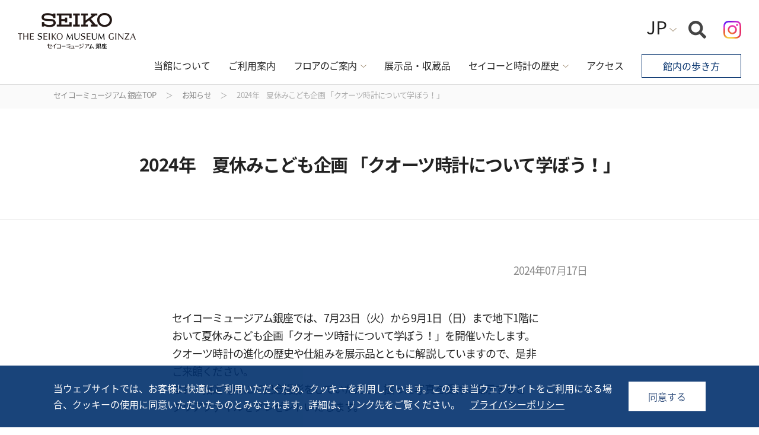

--- FILE ---
content_type: text/html; charset=UTF-8
request_url: https://museum.seiko.co.jp/information/20240717172653/
body_size: 5821
content:
<!DOCTYPE html>
<html lang="ja"><!-- InstanceBegin template="/Templates/default.dwt" codeOutsideHTMLIsLocked="false" -->
<head prefix="og: http://ogp.me/ns# fb: http://ogp.me/ns/fb# article: http://ogp.me/ns/article#">
  <meta charset="UTF-8">
  <meta name="format-detection" content="telephone=no">
  <meta name="viewport" content="width=device-width">
  <meta http-equiv="X-UA-Compatible" content="IE=edge">
<!-- InstanceBeginEditable name="pageInfo" -->
  <title>お知らせ 2024年07月17日 | THE SEIKO MUSEUM GINZA セイコーミュージアム 銀座</title>
  <meta name="description" content="2024年　夏休みこども企画 「クオーツ時計について学ぼう！」/2024年07月17日のご紹介です。">
  <meta name="keyword" content="SEIKO,セイコー,ミュージアム,博物館,資料館,時計,ウオッチ,クロック,時,お知らせ">
  <meta property="og:title" content="お知らせ 2024年07月17日 | THE SEIKO MUSEUM GINZA セイコーミュージアム 銀座">
  <meta property="og:type" content="website">
  <meta property="og:site_name" content="THE SEIKO MUSEUM セイコーミュージアム">
  <meta property="og:url" content="https://museum.seiko.co.jp/">
  <meta property="og:image" content="https://museum.seiko.co.jp/common/img/ogp.jpg">
  <meta property="og:description" content="2024年　夏休みこども企画 「クオーツ時計について学ぼう！」/2024年07月17日のご紹介です。">
<!-- InstanceEndEditable -->
  <link rel="stylesheet" href="/common/css/all.css">
<!-- InstanceBeginEditable name="head" -->
<!-- InstanceEndEditable -->
<!-- MARS FINDER: stylesheet -->
<link href="https://ce.mf.marsflag.com/latest/css/mf-search.css" rel="stylesheet" type="text/css" media="all" charset="UTF-8">

<!-- Google Tag Manager -->
<script>(function(w,d,s,l,i){w[l]=w[l]||[];w[l].push({'gtm.start':
new Date().getTime(),event:'gtm.js'});var f=d.getElementsByTagName(s)[0],
j=d.createElement(s),dl=l!='dataLayer'?'&l='+l:'';j.async=true;j.src=
'https://www.googletagmanager.com/gtm.js?id='+i+dl;f.parentNode.insertBefore(j,f);
})(window,document,'script','dataLayer','GTM-M7RXNM27');</script>
<!-- End Google Tag Manager -->
  
<!-- Google Tag Manager -->
<script>(function(w,d,s,l,i){w[l]=w[l]||[];w[l].push({'gtm.start':
new Date().getTime(),event:'gtm.js'});var f=d.getElementsByTagName(s)[0],
j=d.createElement(s),dl=l!='dataLayer'?'&l='+l:'';j.async=true;j.src=
'https://www.googletagmanager.com/gtm.js?id='+i+dl;f.parentNode.insertBefore(j,f);
})(window,document,'script','dataLayer','GTM-W2P2J42');</script>
<!-- End Google Tag Manager -->
<!-- Search Console用 -->
<meta name="google-site-verification" content="4cRtAv9nnIiBLz-qhTF46sKS_o97RlT10jfSIScclvI" />
</head>
<body id="page-top" itemscope="itemscope" itemtype="http://schema.org/WebPage">
<!-- Google Tag Manager (noscript) -->
<noscript><iframe src="https://www.googletagmanager.com/ns.html?id=GTM-M7RXNM27"
height="0" width="0" style="display:none;visibility:hidden"></iframe></noscript>
<!-- End Google Tag Manager (noscript) -->
  

<!-- Google Tag Manager (noscript) -->
<noscript><iframe src="https://www.googletagmanager.com/ns.html?id=GTM-W2P2J42"
height="0" width="0" style="display:none;visibility:hidden"></iframe></noscript>
<!-- End Google Tag Manager (noscript) -->
<!-- Facebook -->
<div id="fb-root"></div>
<script>(function(d, s, id) {
  var js, fjs = d.getElementsByTagName(s)[0];
  if (d.getElementById(id)) return;
  js = d.createElement(s); js.id = id;
  js.src = 'https://connect.facebook.net/en_US/sdk.js#xfbml=1&version=v3.2';
  fjs.parentNode.insertBefore(js, fjs);
}(document, 'script', 'facebook-jssdk'));</script>
<!-- / Facebook -->

<!-- Twitter -->
<script>!function(d,s,id){var js,fjs=d.getElementsByTagName(s)[0],p=/^http:/.test(d.location)?'http':'https';if(!d.getElementById(id)){js=d.createElement(s);js.id=id;js.src=p+'://platform.twitter.com/widgets.js';fjs.parentNode.insertBefore(js,fjs);}}(document, 'script', 'twitter-wjs');</script>
<!-- / Twitter -->

<div class="page-container">
<header class="header">
  <div class="header_inner">
    <div class="header_ig_sp-cnt">
      <a href="https://www.instagram.com/theseikomuseumginza/" target="_blank" onclick="ga('send', 'event', 'link', 'click', 'instagram');">
        <div class="header_ig"></div>
      </a>
    </div>
    <h1 class="header_logo" itemscope="itemscope" itemtype="http://schema.org/Organization">
      <a href="/">
        <img src="/common/img/layout/seiko_logo01_pc.png" alt="セイコーミュージアム" class="only-pc">
        <img src="/common/img/layout/seiko_logo01_sp.png" alt="セイコーミュージアム" class="only-sp-inline">
      </a>
    </h1>

    <p class="header_sp-menu-button"><a href="#menu" class="js-menu"><span>MENU</span></a></p>

    <div class="header_menu" id="menu">
      <div class="header_menu_inner">
        <nav class="global-nav">
          <ul class="global-nav_list">
            <li><a class="global-nav_item" href="/about/">当館について</a></li>
            <li><a class="global-nav_item" href="/use/">ご利用案内</a></li>
            <li class="global-nav-down js-global-nav">
              <p class="global-nav_item">フロアのご案内</p>
              <div class="global-nav_drop drop_floor js-global-drop">
                <div class="global-nav_dropInner">
                  <p class="global-nav_dropTtl"><a href="/floor/">フロアのご案内トップ</a></p>
                  <ul class="global-nav_dropList">
                    <li class="global-nav_dropItem">
                      <a href="/floor/b1/">
                        <div>
                          <img class="only-pc" src="/common/img/layout/img_header_nav_floor_01.jpg" alt="">
                        </div>
                        <p><span>B1</span><span>極限の時間</span></p>
                      </a>
                    </li>
                    <li class="global-nav_dropItem">
                      <a href="/floor/1f/">
                        <div>
                          <img class="only-pc" src="/common/img/layout/img_header_nav_floor_02.jpg" alt="">
                        </div>
                        <p><span>1F</span><span>はじまりの時間</span></p>
                      </a>
                    </li>
                    <li class="global-nav_dropItem">
                      <a href="/floor/2f/">
                        <div>
                          <img class="only-pc" src="/common/img/layout/img_header_nav_floor_03.jpg" alt="">
                        </div>
                        <p><span>2F</span><span>常に時代の一歩先へ</span></p>
                      </a>
                    </li>
                    <li class="global-nav_dropItem">
                      <a href="/floor/3f/">
                        <div>
                          <img class="only-pc" src="/common/img/layout/img_header_nav_floor_04.jpg" alt="">
                        </div>
                        <p><span>3F</span><span>自然が伝える時間から<br class="only-pc">人がつくる時間</span></p>
                      </a>
                    </li>
                    <li class="global-nav_dropItem">
                      <a href="/floor/4f/">
                        <div>
                          <img class="only-pc" src="/common/img/layout/img_header_nav_floor_05.jpg" alt="">
                        </div>
                        <p><span>4F</span><span>精巧な時間</span></p>
                      </a>
                    </li>
                    <li class="global-nav_dropItem">
                      <a href="/floor/5f/">
                        <div>
                          <img class="only-pc" src="/common/img/layout/img_header_nav_floor_06.jpg?202503" alt="">
                        </div>
                        <p><span>5F</span><span>いろいろな時間</span></p>
                      </a>
                    </li>
                  </ul>
                </div>
              </div>
            </li>
            <li><a class="global-nav_item" href="/collections/">展示品・収蔵品</a></li>
            <li class="global-nav-down js-global-nav">
              <p class="global-nav_item">セイコーと時計の歴史</p>
                <div class="global-nav_drop drop_history js-global-drop">
                  <div class="global-nav_dropInner">
                    <p class="global-nav_dropTtl only-pc">セイコーと時計の歴史</p>
                    <ul class="global-nav_dropList">
                      <li class="global-nav_dropItem">
                        <a href="/seiko_history/">
                          <div>
                            <img class="only-pc" src="/common/img/layout/img_header_nav_history_01.jpg" alt="">
                          </div>
                          セイコーの歴史
                        </a>
                      </li>
                      <li class="global-nav_dropItem">
                        <a href="/history/">
                          <div>
                            <img class="only-pc" src="/common/img/layout/img_header_nav_history_02.jpg" alt="">
                          </div>
                          時計の歴史
                        </a>
                      </li>
                      <li class="global-nav_dropItem">
                        <a href="/knowledge/">
                          <div>
                            <img class="only-pc" src="/common/img/layout/img_header_nav_history_03.jpg" alt="">
                          </div>
                          時・時計を知る
                        </a>
                      </li>
                    </ul>
                  </div>
                </div>
            </li>
            <li><a class="global-nav_item" href="/access/">アクセス</a></li>
            <li><a class="global-nav_item global-nav_walk" href="/plan/">館内の歩き方</a></li>
          </ul>
        <!-- /.global-nav -->
        </nav>

        <div class="header_utilities">
          <div class="header_search mf_finder_container only-sp is-mf_finder">
            <!-- ↓検索窓用カスタムエレメント -->
            <p class="header_search_input">
              <mf-search-box
                ajax-url="https://finder.api.mf.marsflag.com/api/v1/finder_service/documents/eadd7952/search"
                serp-url="/search/#/"
                options-hidden
                doctype-hidden
                submit-text=""
                suggest-max="0"
                placeholder="キーワードを入力"
              ></mf-search-box>
            </p>
          </div>

          <!-- <div>
          </div> -->

          <div class="header_utilities_menu">
            <ul>
              <li class="only-sp-inline"><a href="/contact/">お問い合わせ</a></li>
              <li class="down only-pc js-header_lang"><span>JP</span>
                <ul class="header_lang">
                  <li class="only-pc"><a href="/" class="js-change-lang">日本語</a></li>
                  <li class="only-pc"><a href="/en/" class="js-change-lang">English</a></li>
                  <li class="only-pc"><a href="/ch/" class="js-change-lang">簡体中文</a></li>
                </ul>
              </li>
              <li class="only-sp-inline"><a href="/" class="js-change-lang">日本語</a></li>
              <li class="only-sp-inline"><a href="/en/" class="js-change-lang">English</a></li>
              <li class="only-sp-inline"><a href="/ch/" class="js-change-lang">簡体中文</a></li>
              <li class="header_search_pc_cnt is-mf_finder">
                <div class="header_search_pc_icon"></div>
                <div class="header_search_pc_input mf_finder_container only-pc">
                  <!-- ↓検索窓用カスタムエレメント -->
                  <mf-search-box
                    ajax-url="https://finder.api.mf.marsflag.com/api/v1/finder_service/documents/eadd7952/search"
                    serp-url="/search/#/"
                    options-hidden
                    doctype-hidden
                    submit-text=""
                    suggest-max="0"
                  ></mf-search-box>
                </div>
              </li>
              <li class="header_ig_cnt">
                <a href="https://www.instagram.com/theseikomuseumginza/" target="_blank" onclick="gtag('event', 'click', {'event_category': 'link','event_label': 'instagramヘッダーアイコン','value': '1'});">
                  <div class="header_ig"></div>
                </a>
              </li>
            </ul>
          </div>

          <!-- <p class="header_reserve"><a href="/use/enjoy/"><span class="header_reserve_inner">ご予約について</span></a></p> -->
        <!-- /.header_utilities -->
        </div>
      </div>
    <!-- /.header_menu -->
    </div>


  <!-- /.header_inner -->
  </div>

<!-- /.header -->
</header>

  <nav class="breadcrumbs">
    <div class="breadcrumbs_inner">
      <ol itemscope="itemscope" itemtype="http://schema.org/BreadcrumbList">
        <li itemscope="itemscope" itemprop="itemListElement" itemtype="http://schema.org/ListItem">
          <a href="/" itemprop="item"><span itemprop="name">セイコーミュージアム 銀座TOP</span></a>
          <meta itemprop="position" content="1">
        </li><!-- InstanceBeginEditable name="breadcrumbs" -->
        <li itemscope="itemscope" itemprop="itemListElement" itemtype="http://schema.org/ListItem">
          <a href="/information/" itemprop="item"><span itemprop="name">お知らせ</span></a>
          <meta itemprop="position" content="2">
        </li>
        <li itemscope="itemscope" itemprop="itemListElement" itemtype="http://schema.org/ListItem">
          <span itemprop="name">2024年　夏休みこども企画 「クオーツ時計について学ぼう！」</span>
          <meta itemprop="position" content="3">
        </li>
      <!-- InstanceEndEditable -->
      </ol>
    </div>
  <!-- /.breadcrumbs -->
  </nav>
<!-- InstanceBeginEditable name="contentHead" -->
<!-- InstanceEndEditable -->
  <main class="main-content">
<!-- InstanceBeginEditable name="mainContent" -->
    <div class="mod-page-title opt-reading">
      <h1>2024年　夏休みこども企画 「クオーツ時計について学ぼう！」</h1>
    </div>
    <div class="page-width mod-frame-narrow">
      <p class="color-thin02 align-right">2024年07月17日</p>
  <p>セイコーミュージアム銀座では、7月23日（火）から9月1日（日）まで地下1階に<br />おいて夏休みこども企画「クオーツ時計について学ぼう！」を開催いたします。<br />クオーツ時計の進化の歴史や仕組みを展示品とともに解説していますので、是非<br />ご来館ください。<br />なお、指定場所にて記念撮影をしていただき、撮った写真を受付に提示すると<br />クリアファイルをプレゼントいたします。<br /><br />期間：2024年7月23日（火）～2024年9月1日（日）<br />場所：セイコーミュージアム銀座 地下1階<br />　　　＊プレゼント企画はおひとり様1枚まで、なくなり次第終了させていただきます。<br />　　　　プレゼントは小学生以下のお子様が対象となります。<br /><br />さらに、期間中、館員によるこどもミュージアムツアーを下記日時に開催いたします。<br />ミュージアムツアーは予約制になりますので事前にお申込みください。<br /><br />日時　　：7月24日（水）、7月30日（火）、8月7日（水）、8月14日（水）、<br />　　　　　 8月21日（水）、8月27日（火）　計6回<br />　　　　　11時00分～11時45分の45分間　　<br />集合場所：１階受付前<br />対象　　：小学校3年生～6年生までのお子様と保護者の方<br />定員　　：１組3名様まで　最大５組（15名様）まで　<br />　　　　　＊4名様は2組でお申し込みください。<br />内容　　：3階（時計の歴史解説）、4階（クオーツ時計について）、<br />　　　　　地下１階（パネル展示解説・タッチ板ゲーム）<br />予約方法：お電話・Webにて承ります。<br />　　　　　代表電話：03-5159-1881　<br />料金　　：無料<br /><br />皆様のご参加をお待ちしております。</p>
  <figure class="mod-image">
          <div class="mod-image_image"><img src="/information/uploads/ebe1145ace08b81a31e85bb94d2c040118ba415a.jpg" alt="" class=""></div>
          <figcaption class="mod-image_caption"></figcaption>
        </figure>
  <p class="mod-link"><a href="https://seiko-museum.resv.jp/reserve/calendar.php?_gl=1*hp3zrn*_ga*MTIyNjg1NDU4Ni4xNzAxMjI2MTMy*_ga_WXZXBZ5CZC*MTcwMTI0MDQ1NC4yLjEuMTcwMTI0MTA4Ny42MC4wLjA." target="_blank">Web予約はこちらから<span class="mod-icon-window">別窓</span></a></p>
  <figure class="mod-image">
          <div class="mod-image_image"><img src="/information/uploads/IMG_0933.jpg" alt="" class=""></div>
          <figcaption class="mod-image_caption"></figcaption>
        </figure>
        <div class="mod-sns">
          <ul class="mod-sns_button">
            <li>
              <a href="https://twitter.com/share" class="twitter-share-button" data-url="https://museum.seiko.co.jp/information/20240717172653/" data-lang="en">Tweet</a>
            </li>
            <li>
              <div class="fb-like" data-href="https://museum.seiko.co.jp/information/20240717172653/" data-layout="button_count" data-action="like" data-size="small" data-show-faces="false" data-share="false"></div>
            </li>
          </ul>
          <div class="mod-sns_other-button">
            <p class="mod-other-button opt-icon-print"><button class="js-print" ><span class="mod-other-button_inner">印刷</span></button></p>
          </div>
        </div>
      <p class="mod-button opt-centering opt-icon-back"><a href="/information/" class="js-equal-heights" style="height: 52.8px;"><span class="mod-button_inner">一覧に戻る</span></a></p>
    </div>
<!-- InstanceEndEditable -->
  <!-- /.main-content -->
  </main>
<!-- InstanceBeginEditable name="contentFooter" -->
<!-- InstanceEndEditable -->
<footer class="footer">
  <div class="footer_wrapper">
    <div class="footer_inner">
      <div class="footer_top">
        <p class="footer_logo">
          <a href="/">
            <img src="/common/img/layout/seiko_logo02_pc.png" alt="セイコーミュージアム" class="only-pc">
            <img src="/common/img/layout/seiko_logo02_sp.png" alt="セイコーミュージアム" class="only-sp-inline">
          </a></p>
        <div class="footer_address">
          <p>〒104-0061<br>東京都中央区銀座4丁目3-13<br>セイコー並木通りビル</p>
          <p>TEL : 03-5159-1881</p>
        </div>
      </div>
      <ul class="footer_nav">
        <li>
          <p class="footer_nav_item"><a href="/about/">セイコーミュージアム 銀座について</a></p>
          <p class="footer_nav_item"><a href="/floor/">フロアのご案内</a></p>
          <p class="footer_nav_item"><a href="/use/">ご利用案内</a></p>
        </li>
        <li>
          <p class="footer_nav_item">セイコーと時計の歴史</p>
            <ul class="footer_nav_subItem">
              <li><a href="/seiko_history/">セイコーの歴史</a></li>
              <li><a href="/history/">時計の歴史</a></li>
              <li><a href="/knowledge/">時・時計を知る</a></li>
            </ul>
        </li>
        <li>
          <p class="footer_nav_item"><a href="/collections/">展示品・収蔵品</a></p>
          <p class="footer_nav_item"><a href="/access/">アクセス</a></p>
          <p class="footer_nav_item"><a href="/contact/">お問い合わせ</a></p>
          <!--<p class="footer_nav_item_contact"><a class="footer_nav_btn" href="/contact/">お問い合わせ</a></p>-->
        </li>
      </ul>
    </div>
  
    <div class="footer_copyright-wrapper js-return-top_stop-trigger">
      <ul class="footer_link">
        <li><a href="/terms/">サイトのご利用にあたって</a></li>
        <li><a href="https://www.seiko.co.jp/privacy/" target="_blank">プライバシーポリシー<span class="mod-icon-window white">（別窓で開く）</span></a></li>
        <li><a href="/sitemap/">サイトマップ</a></li>
        <li><a href="/link/">関連リンク</a></li>
      </ul>
      <p class="footer_copyright">
        <span>Copyright &copy; 2020, SEIKO HOLDINGS CORPORATION</span>
      </p>
    </div>
  </div>
  <div class="flt-reserve-btn">
    <div class="flt-reserve-btn__close">
      <p class="flt-reserve-btn__txt">閉じる</p>
    </div>
    <a class="flt-reserve-btn__link" href="https://seiko-museum.resv.jp/reserve/calendar.php">
      <div class="flt-reserve-btn__img">
        <p class="flt-reserve-btn__txt">webで簡単来館予約はこちら</p>
      </div>
    </a>
  </div>
  <p class="footer_return-top js-return-top"><a href="#page-top">ページの上部に戻る</a></p>

  <div class="footer_disclaimer js-about-cookie">
    <div class="footer_disclaimer_content">
      <div class="footer_disclaimer_content_text">
        <p>
          当ウェブサイトでは、お客様に快適にご利用いただくため、クッキーを利用しています。このまま当ウェブサイトをご利用になる場合、クッキーの使用に同意いただいたものとみなされます。詳細は、リンク先をご覧ください。<a href="https://www.seiko.co.jp/privacy/" target="_blank">プライバシーポリシー</a>
        </p>
      </div>
      <p class="approval_button"><button class="js-about-cookie_close">同意する</button></p>
    </div>
  </div>
<!-- /.footer -->
</footer>
<!-- /.page-container -->
</div>
<script src="/common/js/vendor/libs.js"></script>
<script src="/common/js/all.min.js"></script>
<!-- InstanceBeginEditable name="script" -->
<!-- InstanceEndEditable -->
<!-- MARS FINDER: script -->
<script src="https://ce.mf.marsflag.com/latest/js/mf-search.js" charset="UTF-8"></script>
</body>
<!-- InstanceEnd --></html>


--- FILE ---
content_type: text/html; charset=UTF-8
request_url: https://museum.seiko.co.jp/information/20240717172653/
body_size: 6219
content:
<!DOCTYPE html>
<html lang="ja"><!-- InstanceBegin template="/Templates/default.dwt" codeOutsideHTMLIsLocked="false" -->
<head prefix="og: http://ogp.me/ns# fb: http://ogp.me/ns/fb# article: http://ogp.me/ns/article#">
  <meta charset="UTF-8">
  <meta name="format-detection" content="telephone=no">
  <meta name="viewport" content="width=device-width">
  <meta http-equiv="X-UA-Compatible" content="IE=edge">
<!-- InstanceBeginEditable name="pageInfo" -->
  <title>お知らせ 2024年07月17日 | THE SEIKO MUSEUM GINZA セイコーミュージアム 銀座</title>
  <meta name="description" content="2024年　夏休みこども企画 「クオーツ時計について学ぼう！」/2024年07月17日のご紹介です。">
  <meta name="keyword" content="SEIKO,セイコー,ミュージアム,博物館,資料館,時計,ウオッチ,クロック,時,お知らせ">
  <meta property="og:title" content="お知らせ 2024年07月17日 | THE SEIKO MUSEUM GINZA セイコーミュージアム 銀座">
  <meta property="og:type" content="website">
  <meta property="og:site_name" content="THE SEIKO MUSEUM セイコーミュージアム">
  <meta property="og:url" content="https://museum.seiko.co.jp/">
  <meta property="og:image" content="https://museum.seiko.co.jp/common/img/ogp.jpg">
  <meta property="og:description" content="2024年　夏休みこども企画 「クオーツ時計について学ぼう！」/2024年07月17日のご紹介です。">
<!-- InstanceEndEditable -->
  <link rel="stylesheet" href="/common/css/all.css">
<!-- InstanceBeginEditable name="head" -->
<!-- InstanceEndEditable -->
<!-- MARS FINDER: stylesheet -->
<link href="https://ce.mf.marsflag.com/latest/css/mf-search.css" rel="stylesheet" type="text/css" media="all" charset="UTF-8">

<!-- Google Tag Manager -->
<script>(function(w,d,s,l,i){w[l]=w[l]||[];w[l].push({'gtm.start':
new Date().getTime(),event:'gtm.js'});var f=d.getElementsByTagName(s)[0],
j=d.createElement(s),dl=l!='dataLayer'?'&l='+l:'';j.async=true;j.src=
'https://www.googletagmanager.com/gtm.js?id='+i+dl;f.parentNode.insertBefore(j,f);
})(window,document,'script','dataLayer','GTM-M7RXNM27');</script>
<!-- End Google Tag Manager -->
  
<!-- Google Tag Manager -->
<script>(function(w,d,s,l,i){w[l]=w[l]||[];w[l].push({'gtm.start':
new Date().getTime(),event:'gtm.js'});var f=d.getElementsByTagName(s)[0],
j=d.createElement(s),dl=l!='dataLayer'?'&l='+l:'';j.async=true;j.src=
'https://www.googletagmanager.com/gtm.js?id='+i+dl;f.parentNode.insertBefore(j,f);
})(window,document,'script','dataLayer','GTM-W2P2J42');</script>
<!-- End Google Tag Manager -->
<!-- Search Console用 -->
<meta name="google-site-verification" content="4cRtAv9nnIiBLz-qhTF46sKS_o97RlT10jfSIScclvI" />
</head>
<body id="page-top" itemscope="itemscope" itemtype="http://schema.org/WebPage">
<!-- Google Tag Manager (noscript) -->
<noscript><iframe src="https://www.googletagmanager.com/ns.html?id=GTM-M7RXNM27"
height="0" width="0" style="display:none;visibility:hidden"></iframe></noscript>
<!-- End Google Tag Manager (noscript) -->
  

<!-- Google Tag Manager (noscript) -->
<noscript><iframe src="https://www.googletagmanager.com/ns.html?id=GTM-W2P2J42"
height="0" width="0" style="display:none;visibility:hidden"></iframe></noscript>
<!-- End Google Tag Manager (noscript) -->
<!-- Facebook -->
<div id="fb-root"></div>
<script>(function(d, s, id) {
  var js, fjs = d.getElementsByTagName(s)[0];
  if (d.getElementById(id)) return;
  js = d.createElement(s); js.id = id;
  js.src = 'https://connect.facebook.net/en_US/sdk.js#xfbml=1&version=v3.2';
  fjs.parentNode.insertBefore(js, fjs);
}(document, 'script', 'facebook-jssdk'));</script>
<!-- / Facebook -->

<!-- Twitter -->
<script>!function(d,s,id){var js,fjs=d.getElementsByTagName(s)[0],p=/^http:/.test(d.location)?'http':'https';if(!d.getElementById(id)){js=d.createElement(s);js.id=id;js.src=p+'://platform.twitter.com/widgets.js';fjs.parentNode.insertBefore(js,fjs);}}(document, 'script', 'twitter-wjs');</script>
<!-- / Twitter -->

<div class="page-container">
<header class="header">
  <div class="header_inner">
    <div class="header_ig_sp-cnt">
      <a href="https://www.instagram.com/theseikomuseumginza/" target="_blank" onclick="ga('send', 'event', 'link', 'click', 'instagram');">
        <div class="header_ig"></div>
      </a>
    </div>
    <h1 class="header_logo" itemscope="itemscope" itemtype="http://schema.org/Organization">
      <a href="/">
        <img src="/common/img/layout/seiko_logo01_pc.png" alt="セイコーミュージアム" class="only-pc">
        <img src="/common/img/layout/seiko_logo01_sp.png" alt="セイコーミュージアム" class="only-sp-inline">
      </a>
    </h1>

    <p class="header_sp-menu-button"><a href="#menu" class="js-menu"><span>MENU</span></a></p>

    <div class="header_menu" id="menu">
      <div class="header_menu_inner">
        <nav class="global-nav">
          <ul class="global-nav_list">
            <li><a class="global-nav_item" href="/about/">当館について</a></li>
            <li><a class="global-nav_item" href="/use/">ご利用案内</a></li>
            <li class="global-nav-down js-global-nav">
              <p class="global-nav_item">フロアのご案内</p>
              <div class="global-nav_drop drop_floor js-global-drop">
                <div class="global-nav_dropInner">
                  <p class="global-nav_dropTtl"><a href="/floor/">フロアのご案内トップ</a></p>
                  <ul class="global-nav_dropList">
                    <li class="global-nav_dropItem">
                      <a href="/floor/b1/">
                        <div>
                          <img class="only-pc" src="/common/img/layout/img_header_nav_floor_01.jpg" alt="">
                        </div>
                        <p><span>B1</span><span>極限の時間</span></p>
                      </a>
                    </li>
                    <li class="global-nav_dropItem">
                      <a href="/floor/1f/">
                        <div>
                          <img class="only-pc" src="/common/img/layout/img_header_nav_floor_02.jpg" alt="">
                        </div>
                        <p><span>1F</span><span>はじまりの時間</span></p>
                      </a>
                    </li>
                    <li class="global-nav_dropItem">
                      <a href="/floor/2f/">
                        <div>
                          <img class="only-pc" src="/common/img/layout/img_header_nav_floor_03.jpg" alt="">
                        </div>
                        <p><span>2F</span><span>常に時代の一歩先へ</span></p>
                      </a>
                    </li>
                    <li class="global-nav_dropItem">
                      <a href="/floor/3f/">
                        <div>
                          <img class="only-pc" src="/common/img/layout/img_header_nav_floor_04.jpg" alt="">
                        </div>
                        <p><span>3F</span><span>自然が伝える時間から<br class="only-pc">人がつくる時間</span></p>
                      </a>
                    </li>
                    <li class="global-nav_dropItem">
                      <a href="/floor/4f/">
                        <div>
                          <img class="only-pc" src="/common/img/layout/img_header_nav_floor_05.jpg" alt="">
                        </div>
                        <p><span>4F</span><span>精巧な時間</span></p>
                      </a>
                    </li>
                    <li class="global-nav_dropItem">
                      <a href="/floor/5f/">
                        <div>
                          <img class="only-pc" src="/common/img/layout/img_header_nav_floor_06.jpg?202503" alt="">
                        </div>
                        <p><span>5F</span><span>いろいろな時間</span></p>
                      </a>
                    </li>
                  </ul>
                </div>
              </div>
            </li>
            <li><a class="global-nav_item" href="/collections/">展示品・収蔵品</a></li>
            <li class="global-nav-down js-global-nav">
              <p class="global-nav_item">セイコーと時計の歴史</p>
                <div class="global-nav_drop drop_history js-global-drop">
                  <div class="global-nav_dropInner">
                    <p class="global-nav_dropTtl only-pc">セイコーと時計の歴史</p>
                    <ul class="global-nav_dropList">
                      <li class="global-nav_dropItem">
                        <a href="/seiko_history/">
                          <div>
                            <img class="only-pc" src="/common/img/layout/img_header_nav_history_01.jpg" alt="">
                          </div>
                          セイコーの歴史
                        </a>
                      </li>
                      <li class="global-nav_dropItem">
                        <a href="/history/">
                          <div>
                            <img class="only-pc" src="/common/img/layout/img_header_nav_history_02.jpg" alt="">
                          </div>
                          時計の歴史
                        </a>
                      </li>
                      <li class="global-nav_dropItem">
                        <a href="/knowledge/">
                          <div>
                            <img class="only-pc" src="/common/img/layout/img_header_nav_history_03.jpg" alt="">
                          </div>
                          時・時計を知る
                        </a>
                      </li>
                    </ul>
                  </div>
                </div>
            </li>
            <li><a class="global-nav_item" href="/access/">アクセス</a></li>
            <li><a class="global-nav_item global-nav_walk" href="/plan/">館内の歩き方</a></li>
          </ul>
        <!-- /.global-nav -->
        </nav>

        <div class="header_utilities">
          <div class="header_search mf_finder_container only-sp is-mf_finder">
            <!-- ↓検索窓用カスタムエレメント -->
            <p class="header_search_input">
              <mf-search-box
                ajax-url="https://finder.api.mf.marsflag.com/api/v1/finder_service/documents/eadd7952/search"
                serp-url="/search/#/"
                options-hidden
                doctype-hidden
                submit-text=""
                suggest-max="0"
                placeholder="キーワードを入力"
              ></mf-search-box>
            </p>
          </div>

          <!-- <div>
          </div> -->

          <div class="header_utilities_menu">
            <ul>
              <li class="only-sp-inline"><a href="/contact/">お問い合わせ</a></li>
              <li class="down only-pc js-header_lang"><span>JP</span>
                <ul class="header_lang">
                  <li class="only-pc"><a href="/" class="js-change-lang">日本語</a></li>
                  <li class="only-pc"><a href="/en/" class="js-change-lang">English</a></li>
                  <li class="only-pc"><a href="/ch/" class="js-change-lang">簡体中文</a></li>
                </ul>
              </li>
              <li class="only-sp-inline"><a href="/" class="js-change-lang">日本語</a></li>
              <li class="only-sp-inline"><a href="/en/" class="js-change-lang">English</a></li>
              <li class="only-sp-inline"><a href="/ch/" class="js-change-lang">簡体中文</a></li>
              <li class="header_search_pc_cnt is-mf_finder">
                <div class="header_search_pc_icon"></div>
                <div class="header_search_pc_input mf_finder_container only-pc">
                  <!-- ↓検索窓用カスタムエレメント -->
                  <mf-search-box
                    ajax-url="https://finder.api.mf.marsflag.com/api/v1/finder_service/documents/eadd7952/search"
                    serp-url="/search/#/"
                    options-hidden
                    doctype-hidden
                    submit-text=""
                    suggest-max="0"
                  ></mf-search-box>
                </div>
              </li>
              <li class="header_ig_cnt">
                <a href="https://www.instagram.com/theseikomuseumginza/" target="_blank" onclick="gtag('event', 'click', {'event_category': 'link','event_label': 'instagramヘッダーアイコン','value': '1'});">
                  <div class="header_ig"></div>
                </a>
              </li>
            </ul>
          </div>

          <!-- <p class="header_reserve"><a href="/use/enjoy/"><span class="header_reserve_inner">ご予約について</span></a></p> -->
        <!-- /.header_utilities -->
        </div>
      </div>
    <!-- /.header_menu -->
    </div>


  <!-- /.header_inner -->
  </div>

<!-- /.header -->
</header>

  <nav class="breadcrumbs">
    <div class="breadcrumbs_inner">
      <ol itemscope="itemscope" itemtype="http://schema.org/BreadcrumbList">
        <li itemscope="itemscope" itemprop="itemListElement" itemtype="http://schema.org/ListItem">
          <a href="/" itemprop="item"><span itemprop="name">セイコーミュージアム 銀座TOP</span></a>
          <meta itemprop="position" content="1">
        </li><!-- InstanceBeginEditable name="breadcrumbs" -->
        <li itemscope="itemscope" itemprop="itemListElement" itemtype="http://schema.org/ListItem">
          <a href="/information/" itemprop="item"><span itemprop="name">お知らせ</span></a>
          <meta itemprop="position" content="2">
        </li>
        <li itemscope="itemscope" itemprop="itemListElement" itemtype="http://schema.org/ListItem">
          <span itemprop="name">2024年　夏休みこども企画 「クオーツ時計について学ぼう！」</span>
          <meta itemprop="position" content="3">
        </li>
      <!-- InstanceEndEditable -->
      </ol>
    </div>
  <!-- /.breadcrumbs -->
  </nav>
<!-- InstanceBeginEditable name="contentHead" -->
<!-- InstanceEndEditable -->
  <main class="main-content">
<!-- InstanceBeginEditable name="mainContent" -->
    <div class="mod-page-title opt-reading">
      <h1>2024年　夏休みこども企画 「クオーツ時計について学ぼう！」</h1>
    </div>
    <div class="page-width mod-frame-narrow">
      <p class="color-thin02 align-right">2024年07月17日</p>
  <p>セイコーミュージアム銀座では、7月23日（火）から9月1日（日）まで地下1階に<br />おいて夏休みこども企画「クオーツ時計について学ぼう！」を開催いたします。<br />クオーツ時計の進化の歴史や仕組みを展示品とともに解説していますので、是非<br />ご来館ください。<br />なお、指定場所にて記念撮影をしていただき、撮った写真を受付に提示すると<br />クリアファイルをプレゼントいたします。<br /><br />期間：2024年7月23日（火）～2024年9月1日（日）<br />場所：セイコーミュージアム銀座 地下1階<br />　　　＊プレゼント企画はおひとり様1枚まで、なくなり次第終了させていただきます。<br />　　　　プレゼントは小学生以下のお子様が対象となります。<br /><br />さらに、期間中、館員によるこどもミュージアムツアーを下記日時に開催いたします。<br />ミュージアムツアーは予約制になりますので事前にお申込みください。<br /><br />日時　　：7月24日（水）、7月30日（火）、8月7日（水）、8月14日（水）、<br />　　　　　 8月21日（水）、8月27日（火）　計6回<br />　　　　　11時00分～11時45分の45分間　　<br />集合場所：１階受付前<br />対象　　：小学校3年生～6年生までのお子様と保護者の方<br />定員　　：１組3名様まで　最大５組（15名様）まで　<br />　　　　　＊4名様は2組でお申し込みください。<br />内容　　：3階（時計の歴史解説）、4階（クオーツ時計について）、<br />　　　　　地下１階（パネル展示解説・タッチ板ゲーム）<br />予約方法：お電話・Webにて承ります。<br />　　　　　代表電話：03-5159-1881　<br />料金　　：無料<br /><br />皆様のご参加をお待ちしております。</p>
  <figure class="mod-image">
          <div class="mod-image_image"><img src="/information/uploads/ebe1145ace08b81a31e85bb94d2c040118ba415a.jpg" alt="" class=""></div>
          <figcaption class="mod-image_caption"></figcaption>
        </figure>
  <p class="mod-link"><a href="https://seiko-museum.resv.jp/reserve/calendar.php?_gl=1*hp3zrn*_ga*MTIyNjg1NDU4Ni4xNzAxMjI2MTMy*_ga_WXZXBZ5CZC*MTcwMTI0MDQ1NC4yLjEuMTcwMTI0MTA4Ny42MC4wLjA." target="_blank">Web予約はこちらから<span class="mod-icon-window">別窓</span></a></p>
  <figure class="mod-image">
          <div class="mod-image_image"><img src="/information/uploads/IMG_0933.jpg" alt="" class=""></div>
          <figcaption class="mod-image_caption"></figcaption>
        </figure>
        <div class="mod-sns">
          <ul class="mod-sns_button">
            <li>
              <a href="https://twitter.com/share" class="twitter-share-button" data-url="https://museum.seiko.co.jp/information/20240717172653/" data-lang="en">Tweet</a>
            </li>
            <li>
              <div class="fb-like" data-href="https://museum.seiko.co.jp/information/20240717172653/" data-layout="button_count" data-action="like" data-size="small" data-show-faces="false" data-share="false"></div>
            </li>
          </ul>
          <div class="mod-sns_other-button">
            <p class="mod-other-button opt-icon-print"><button class="js-print" ><span class="mod-other-button_inner">印刷</span></button></p>
          </div>
        </div>
      <p class="mod-button opt-centering opt-icon-back"><a href="/information/" class="js-equal-heights" style="height: 52.8px;"><span class="mod-button_inner">一覧に戻る</span></a></p>
    </div>
<!-- InstanceEndEditable -->
  <!-- /.main-content -->
  </main>
<!-- InstanceBeginEditable name="contentFooter" -->
<!-- InstanceEndEditable -->
<footer class="footer">
  <div class="footer_wrapper">
    <div class="footer_inner">
      <div class="footer_top">
        <p class="footer_logo">
          <a href="/">
            <img src="/common/img/layout/seiko_logo02_pc.png" alt="セイコーミュージアム" class="only-pc">
            <img src="/common/img/layout/seiko_logo02_sp.png" alt="セイコーミュージアム" class="only-sp-inline">
          </a></p>
        <div class="footer_address">
          <p>〒104-0061<br>東京都中央区銀座4丁目3-13<br>セイコー並木通りビル</p>
          <p>TEL : 03-5159-1881</p>
        </div>
      </div>
      <ul class="footer_nav">
        <li>
          <p class="footer_nav_item"><a href="/about/">セイコーミュージアム 銀座について</a></p>
          <p class="footer_nav_item"><a href="/floor/">フロアのご案内</a></p>
          <p class="footer_nav_item"><a href="/use/">ご利用案内</a></p>
        </li>
        <li>
          <p class="footer_nav_item">セイコーと時計の歴史</p>
            <ul class="footer_nav_subItem">
              <li><a href="/seiko_history/">セイコーの歴史</a></li>
              <li><a href="/history/">時計の歴史</a></li>
              <li><a href="/knowledge/">時・時計を知る</a></li>
            </ul>
        </li>
        <li>
          <p class="footer_nav_item"><a href="/collections/">展示品・収蔵品</a></p>
          <p class="footer_nav_item"><a href="/access/">アクセス</a></p>
          <p class="footer_nav_item"><a href="/contact/">お問い合わせ</a></p>
          <!--<p class="footer_nav_item_contact"><a class="footer_nav_btn" href="/contact/">お問い合わせ</a></p>-->
        </li>
      </ul>
    </div>
  
    <div class="footer_copyright-wrapper js-return-top_stop-trigger">
      <ul class="footer_link">
        <li><a href="/terms/">サイトのご利用にあたって</a></li>
        <li><a href="https://www.seiko.co.jp/privacy/" target="_blank">プライバシーポリシー<span class="mod-icon-window white">（別窓で開く）</span></a></li>
        <li><a href="/sitemap/">サイトマップ</a></li>
        <li><a href="/link/">関連リンク</a></li>
      </ul>
      <p class="footer_copyright">
        <span>Copyright &copy; 2020, SEIKO HOLDINGS CORPORATION</span>
      </p>
    </div>
  </div>
  <div class="flt-reserve-btn">
    <div class="flt-reserve-btn__close">
      <p class="flt-reserve-btn__txt">閉じる</p>
    </div>
    <a class="flt-reserve-btn__link" href="https://seiko-museum.resv.jp/reserve/calendar.php">
      <div class="flt-reserve-btn__img">
        <p class="flt-reserve-btn__txt">webで簡単来館予約はこちら</p>
      </div>
    </a>
  </div>
  <p class="footer_return-top js-return-top"><a href="#page-top">ページの上部に戻る</a></p>

  <div class="footer_disclaimer js-about-cookie">
    <div class="footer_disclaimer_content">
      <div class="footer_disclaimer_content_text">
        <p>
          当ウェブサイトでは、お客様に快適にご利用いただくため、クッキーを利用しています。このまま当ウェブサイトをご利用になる場合、クッキーの使用に同意いただいたものとみなされます。詳細は、リンク先をご覧ください。<a href="https://www.seiko.co.jp/privacy/" target="_blank">プライバシーポリシー</a>
        </p>
      </div>
      <p class="approval_button"><button class="js-about-cookie_close">同意する</button></p>
    </div>
  </div>
<!-- /.footer -->
</footer>
<!-- /.page-container -->
</div>
<script src="/common/js/vendor/libs.js"></script>
<script src="/common/js/all.min.js"></script>
<!-- InstanceBeginEditable name="script" -->
<!-- InstanceEndEditable -->
<!-- MARS FINDER: script -->
<script src="https://ce.mf.marsflag.com/latest/js/mf-search.js" charset="UTF-8"></script>
</body>
<!-- InstanceEnd --></html>


--- FILE ---
content_type: text/html; charset=UTF-8
request_url: https://museum.seiko.co.jp/information/20240717172653/
body_size: 6228
content:
<!DOCTYPE html>
<html lang="ja"><!-- InstanceBegin template="/Templates/default.dwt" codeOutsideHTMLIsLocked="false" -->
<head prefix="og: http://ogp.me/ns# fb: http://ogp.me/ns/fb# article: http://ogp.me/ns/article#">
  <meta charset="UTF-8">
  <meta name="format-detection" content="telephone=no">
  <meta name="viewport" content="width=device-width">
  <meta http-equiv="X-UA-Compatible" content="IE=edge">
<!-- InstanceBeginEditable name="pageInfo" -->
  <title>お知らせ 2024年07月17日 | THE SEIKO MUSEUM GINZA セイコーミュージアム 銀座</title>
  <meta name="description" content="2024年　夏休みこども企画 「クオーツ時計について学ぼう！」/2024年07月17日のご紹介です。">
  <meta name="keyword" content="SEIKO,セイコー,ミュージアム,博物館,資料館,時計,ウオッチ,クロック,時,お知らせ">
  <meta property="og:title" content="お知らせ 2024年07月17日 | THE SEIKO MUSEUM GINZA セイコーミュージアム 銀座">
  <meta property="og:type" content="website">
  <meta property="og:site_name" content="THE SEIKO MUSEUM セイコーミュージアム">
  <meta property="og:url" content="https://museum.seiko.co.jp/">
  <meta property="og:image" content="https://museum.seiko.co.jp/common/img/ogp.jpg">
  <meta property="og:description" content="2024年　夏休みこども企画 「クオーツ時計について学ぼう！」/2024年07月17日のご紹介です。">
<!-- InstanceEndEditable -->
  <link rel="stylesheet" href="/common/css/all.css">
<!-- InstanceBeginEditable name="head" -->
<!-- InstanceEndEditable -->
<!-- MARS FINDER: stylesheet -->
<link href="https://ce.mf.marsflag.com/latest/css/mf-search.css" rel="stylesheet" type="text/css" media="all" charset="UTF-8">

<!-- Google Tag Manager -->
<script>(function(w,d,s,l,i){w[l]=w[l]||[];w[l].push({'gtm.start':
new Date().getTime(),event:'gtm.js'});var f=d.getElementsByTagName(s)[0],
j=d.createElement(s),dl=l!='dataLayer'?'&l='+l:'';j.async=true;j.src=
'https://www.googletagmanager.com/gtm.js?id='+i+dl;f.parentNode.insertBefore(j,f);
})(window,document,'script','dataLayer','GTM-M7RXNM27');</script>
<!-- End Google Tag Manager -->
  
<!-- Google Tag Manager -->
<script>(function(w,d,s,l,i){w[l]=w[l]||[];w[l].push({'gtm.start':
new Date().getTime(),event:'gtm.js'});var f=d.getElementsByTagName(s)[0],
j=d.createElement(s),dl=l!='dataLayer'?'&l='+l:'';j.async=true;j.src=
'https://www.googletagmanager.com/gtm.js?id='+i+dl;f.parentNode.insertBefore(j,f);
})(window,document,'script','dataLayer','GTM-W2P2J42');</script>
<!-- End Google Tag Manager -->
<!-- Search Console用 -->
<meta name="google-site-verification" content="4cRtAv9nnIiBLz-qhTF46sKS_o97RlT10jfSIScclvI" />
</head>
<body id="page-top" itemscope="itemscope" itemtype="http://schema.org/WebPage">
<!-- Google Tag Manager (noscript) -->
<noscript><iframe src="https://www.googletagmanager.com/ns.html?id=GTM-M7RXNM27"
height="0" width="0" style="display:none;visibility:hidden"></iframe></noscript>
<!-- End Google Tag Manager (noscript) -->
  

<!-- Google Tag Manager (noscript) -->
<noscript><iframe src="https://www.googletagmanager.com/ns.html?id=GTM-W2P2J42"
height="0" width="0" style="display:none;visibility:hidden"></iframe></noscript>
<!-- End Google Tag Manager (noscript) -->
<!-- Facebook -->
<div id="fb-root"></div>
<script>(function(d, s, id) {
  var js, fjs = d.getElementsByTagName(s)[0];
  if (d.getElementById(id)) return;
  js = d.createElement(s); js.id = id;
  js.src = 'https://connect.facebook.net/en_US/sdk.js#xfbml=1&version=v3.2';
  fjs.parentNode.insertBefore(js, fjs);
}(document, 'script', 'facebook-jssdk'));</script>
<!-- / Facebook -->

<!-- Twitter -->
<script>!function(d,s,id){var js,fjs=d.getElementsByTagName(s)[0],p=/^http:/.test(d.location)?'http':'https';if(!d.getElementById(id)){js=d.createElement(s);js.id=id;js.src=p+'://platform.twitter.com/widgets.js';fjs.parentNode.insertBefore(js,fjs);}}(document, 'script', 'twitter-wjs');</script>
<!-- / Twitter -->

<div class="page-container">
<header class="header">
  <div class="header_inner">
    <div class="header_ig_sp-cnt">
      <a href="https://www.instagram.com/theseikomuseumginza/" target="_blank" onclick="ga('send', 'event', 'link', 'click', 'instagram');">
        <div class="header_ig"></div>
      </a>
    </div>
    <h1 class="header_logo" itemscope="itemscope" itemtype="http://schema.org/Organization">
      <a href="/">
        <img src="/common/img/layout/seiko_logo01_pc.png" alt="セイコーミュージアム" class="only-pc">
        <img src="/common/img/layout/seiko_logo01_sp.png" alt="セイコーミュージアム" class="only-sp-inline">
      </a>
    </h1>

    <p class="header_sp-menu-button"><a href="#menu" class="js-menu"><span>MENU</span></a></p>

    <div class="header_menu" id="menu">
      <div class="header_menu_inner">
        <nav class="global-nav">
          <ul class="global-nav_list">
            <li><a class="global-nav_item" href="/about/">当館について</a></li>
            <li><a class="global-nav_item" href="/use/">ご利用案内</a></li>
            <li class="global-nav-down js-global-nav">
              <p class="global-nav_item">フロアのご案内</p>
              <div class="global-nav_drop drop_floor js-global-drop">
                <div class="global-nav_dropInner">
                  <p class="global-nav_dropTtl"><a href="/floor/">フロアのご案内トップ</a></p>
                  <ul class="global-nav_dropList">
                    <li class="global-nav_dropItem">
                      <a href="/floor/b1/">
                        <div>
                          <img class="only-pc" src="/common/img/layout/img_header_nav_floor_01.jpg" alt="">
                        </div>
                        <p><span>B1</span><span>極限の時間</span></p>
                      </a>
                    </li>
                    <li class="global-nav_dropItem">
                      <a href="/floor/1f/">
                        <div>
                          <img class="only-pc" src="/common/img/layout/img_header_nav_floor_02.jpg" alt="">
                        </div>
                        <p><span>1F</span><span>はじまりの時間</span></p>
                      </a>
                    </li>
                    <li class="global-nav_dropItem">
                      <a href="/floor/2f/">
                        <div>
                          <img class="only-pc" src="/common/img/layout/img_header_nav_floor_03.jpg" alt="">
                        </div>
                        <p><span>2F</span><span>常に時代の一歩先へ</span></p>
                      </a>
                    </li>
                    <li class="global-nav_dropItem">
                      <a href="/floor/3f/">
                        <div>
                          <img class="only-pc" src="/common/img/layout/img_header_nav_floor_04.jpg" alt="">
                        </div>
                        <p><span>3F</span><span>自然が伝える時間から<br class="only-pc">人がつくる時間</span></p>
                      </a>
                    </li>
                    <li class="global-nav_dropItem">
                      <a href="/floor/4f/">
                        <div>
                          <img class="only-pc" src="/common/img/layout/img_header_nav_floor_05.jpg" alt="">
                        </div>
                        <p><span>4F</span><span>精巧な時間</span></p>
                      </a>
                    </li>
                    <li class="global-nav_dropItem">
                      <a href="/floor/5f/">
                        <div>
                          <img class="only-pc" src="/common/img/layout/img_header_nav_floor_06.jpg?202503" alt="">
                        </div>
                        <p><span>5F</span><span>いろいろな時間</span></p>
                      </a>
                    </li>
                  </ul>
                </div>
              </div>
            </li>
            <li><a class="global-nav_item" href="/collections/">展示品・収蔵品</a></li>
            <li class="global-nav-down js-global-nav">
              <p class="global-nav_item">セイコーと時計の歴史</p>
                <div class="global-nav_drop drop_history js-global-drop">
                  <div class="global-nav_dropInner">
                    <p class="global-nav_dropTtl only-pc">セイコーと時計の歴史</p>
                    <ul class="global-nav_dropList">
                      <li class="global-nav_dropItem">
                        <a href="/seiko_history/">
                          <div>
                            <img class="only-pc" src="/common/img/layout/img_header_nav_history_01.jpg" alt="">
                          </div>
                          セイコーの歴史
                        </a>
                      </li>
                      <li class="global-nav_dropItem">
                        <a href="/history/">
                          <div>
                            <img class="only-pc" src="/common/img/layout/img_header_nav_history_02.jpg" alt="">
                          </div>
                          時計の歴史
                        </a>
                      </li>
                      <li class="global-nav_dropItem">
                        <a href="/knowledge/">
                          <div>
                            <img class="only-pc" src="/common/img/layout/img_header_nav_history_03.jpg" alt="">
                          </div>
                          時・時計を知る
                        </a>
                      </li>
                    </ul>
                  </div>
                </div>
            </li>
            <li><a class="global-nav_item" href="/access/">アクセス</a></li>
            <li><a class="global-nav_item global-nav_walk" href="/plan/">館内の歩き方</a></li>
          </ul>
        <!-- /.global-nav -->
        </nav>

        <div class="header_utilities">
          <div class="header_search mf_finder_container only-sp is-mf_finder">
            <!-- ↓検索窓用カスタムエレメント -->
            <p class="header_search_input">
              <mf-search-box
                ajax-url="https://finder.api.mf.marsflag.com/api/v1/finder_service/documents/eadd7952/search"
                serp-url="/search/#/"
                options-hidden
                doctype-hidden
                submit-text=""
                suggest-max="0"
                placeholder="キーワードを入力"
              ></mf-search-box>
            </p>
          </div>

          <!-- <div>
          </div> -->

          <div class="header_utilities_menu">
            <ul>
              <li class="only-sp-inline"><a href="/contact/">お問い合わせ</a></li>
              <li class="down only-pc js-header_lang"><span>JP</span>
                <ul class="header_lang">
                  <li class="only-pc"><a href="/" class="js-change-lang">日本語</a></li>
                  <li class="only-pc"><a href="/en/" class="js-change-lang">English</a></li>
                  <li class="only-pc"><a href="/ch/" class="js-change-lang">簡体中文</a></li>
                </ul>
              </li>
              <li class="only-sp-inline"><a href="/" class="js-change-lang">日本語</a></li>
              <li class="only-sp-inline"><a href="/en/" class="js-change-lang">English</a></li>
              <li class="only-sp-inline"><a href="/ch/" class="js-change-lang">簡体中文</a></li>
              <li class="header_search_pc_cnt is-mf_finder">
                <div class="header_search_pc_icon"></div>
                <div class="header_search_pc_input mf_finder_container only-pc">
                  <!-- ↓検索窓用カスタムエレメント -->
                  <mf-search-box
                    ajax-url="https://finder.api.mf.marsflag.com/api/v1/finder_service/documents/eadd7952/search"
                    serp-url="/search/#/"
                    options-hidden
                    doctype-hidden
                    submit-text=""
                    suggest-max="0"
                  ></mf-search-box>
                </div>
              </li>
              <li class="header_ig_cnt">
                <a href="https://www.instagram.com/theseikomuseumginza/" target="_blank" onclick="gtag('event', 'click', {'event_category': 'link','event_label': 'instagramヘッダーアイコン','value': '1'});">
                  <div class="header_ig"></div>
                </a>
              </li>
            </ul>
          </div>

          <!-- <p class="header_reserve"><a href="/use/enjoy/"><span class="header_reserve_inner">ご予約について</span></a></p> -->
        <!-- /.header_utilities -->
        </div>
      </div>
    <!-- /.header_menu -->
    </div>


  <!-- /.header_inner -->
  </div>

<!-- /.header -->
</header>

  <nav class="breadcrumbs">
    <div class="breadcrumbs_inner">
      <ol itemscope="itemscope" itemtype="http://schema.org/BreadcrumbList">
        <li itemscope="itemscope" itemprop="itemListElement" itemtype="http://schema.org/ListItem">
          <a href="/" itemprop="item"><span itemprop="name">セイコーミュージアム 銀座TOP</span></a>
          <meta itemprop="position" content="1">
        </li><!-- InstanceBeginEditable name="breadcrumbs" -->
        <li itemscope="itemscope" itemprop="itemListElement" itemtype="http://schema.org/ListItem">
          <a href="/information/" itemprop="item"><span itemprop="name">お知らせ</span></a>
          <meta itemprop="position" content="2">
        </li>
        <li itemscope="itemscope" itemprop="itemListElement" itemtype="http://schema.org/ListItem">
          <span itemprop="name">2024年　夏休みこども企画 「クオーツ時計について学ぼう！」</span>
          <meta itemprop="position" content="3">
        </li>
      <!-- InstanceEndEditable -->
      </ol>
    </div>
  <!-- /.breadcrumbs -->
  </nav>
<!-- InstanceBeginEditable name="contentHead" -->
<!-- InstanceEndEditable -->
  <main class="main-content">
<!-- InstanceBeginEditable name="mainContent" -->
    <div class="mod-page-title opt-reading">
      <h1>2024年　夏休みこども企画 「クオーツ時計について学ぼう！」</h1>
    </div>
    <div class="page-width mod-frame-narrow">
      <p class="color-thin02 align-right">2024年07月17日</p>
  <p>セイコーミュージアム銀座では、7月23日（火）から9月1日（日）まで地下1階に<br />おいて夏休みこども企画「クオーツ時計について学ぼう！」を開催いたします。<br />クオーツ時計の進化の歴史や仕組みを展示品とともに解説していますので、是非<br />ご来館ください。<br />なお、指定場所にて記念撮影をしていただき、撮った写真を受付に提示すると<br />クリアファイルをプレゼントいたします。<br /><br />期間：2024年7月23日（火）～2024年9月1日（日）<br />場所：セイコーミュージアム銀座 地下1階<br />　　　＊プレゼント企画はおひとり様1枚まで、なくなり次第終了させていただきます。<br />　　　　プレゼントは小学生以下のお子様が対象となります。<br /><br />さらに、期間中、館員によるこどもミュージアムツアーを下記日時に開催いたします。<br />ミュージアムツアーは予約制になりますので事前にお申込みください。<br /><br />日時　　：7月24日（水）、7月30日（火）、8月7日（水）、8月14日（水）、<br />　　　　　 8月21日（水）、8月27日（火）　計6回<br />　　　　　11時00分～11時45分の45分間　　<br />集合場所：１階受付前<br />対象　　：小学校3年生～6年生までのお子様と保護者の方<br />定員　　：１組3名様まで　最大５組（15名様）まで　<br />　　　　　＊4名様は2組でお申し込みください。<br />内容　　：3階（時計の歴史解説）、4階（クオーツ時計について）、<br />　　　　　地下１階（パネル展示解説・タッチ板ゲーム）<br />予約方法：お電話・Webにて承ります。<br />　　　　　代表電話：03-5159-1881　<br />料金　　：無料<br /><br />皆様のご参加をお待ちしております。</p>
  <figure class="mod-image">
          <div class="mod-image_image"><img src="/information/uploads/ebe1145ace08b81a31e85bb94d2c040118ba415a.jpg" alt="" class=""></div>
          <figcaption class="mod-image_caption"></figcaption>
        </figure>
  <p class="mod-link"><a href="https://seiko-museum.resv.jp/reserve/calendar.php?_gl=1*hp3zrn*_ga*MTIyNjg1NDU4Ni4xNzAxMjI2MTMy*_ga_WXZXBZ5CZC*MTcwMTI0MDQ1NC4yLjEuMTcwMTI0MTA4Ny42MC4wLjA." target="_blank">Web予約はこちらから<span class="mod-icon-window">別窓</span></a></p>
  <figure class="mod-image">
          <div class="mod-image_image"><img src="/information/uploads/IMG_0933.jpg" alt="" class=""></div>
          <figcaption class="mod-image_caption"></figcaption>
        </figure>
        <div class="mod-sns">
          <ul class="mod-sns_button">
            <li>
              <a href="https://twitter.com/share" class="twitter-share-button" data-url="https://museum.seiko.co.jp/information/20240717172653/" data-lang="en">Tweet</a>
            </li>
            <li>
              <div class="fb-like" data-href="https://museum.seiko.co.jp/information/20240717172653/" data-layout="button_count" data-action="like" data-size="small" data-show-faces="false" data-share="false"></div>
            </li>
          </ul>
          <div class="mod-sns_other-button">
            <p class="mod-other-button opt-icon-print"><button class="js-print" ><span class="mod-other-button_inner">印刷</span></button></p>
          </div>
        </div>
      <p class="mod-button opt-centering opt-icon-back"><a href="/information/" class="js-equal-heights" style="height: 52.8px;"><span class="mod-button_inner">一覧に戻る</span></a></p>
    </div>
<!-- InstanceEndEditable -->
  <!-- /.main-content -->
  </main>
<!-- InstanceBeginEditable name="contentFooter" -->
<!-- InstanceEndEditable -->
<footer class="footer">
  <div class="footer_wrapper">
    <div class="footer_inner">
      <div class="footer_top">
        <p class="footer_logo">
          <a href="/">
            <img src="/common/img/layout/seiko_logo02_pc.png" alt="セイコーミュージアム" class="only-pc">
            <img src="/common/img/layout/seiko_logo02_sp.png" alt="セイコーミュージアム" class="only-sp-inline">
          </a></p>
        <div class="footer_address">
          <p>〒104-0061<br>東京都中央区銀座4丁目3-13<br>セイコー並木通りビル</p>
          <p>TEL : 03-5159-1881</p>
        </div>
      </div>
      <ul class="footer_nav">
        <li>
          <p class="footer_nav_item"><a href="/about/">セイコーミュージアム 銀座について</a></p>
          <p class="footer_nav_item"><a href="/floor/">フロアのご案内</a></p>
          <p class="footer_nav_item"><a href="/use/">ご利用案内</a></p>
        </li>
        <li>
          <p class="footer_nav_item">セイコーと時計の歴史</p>
            <ul class="footer_nav_subItem">
              <li><a href="/seiko_history/">セイコーの歴史</a></li>
              <li><a href="/history/">時計の歴史</a></li>
              <li><a href="/knowledge/">時・時計を知る</a></li>
            </ul>
        </li>
        <li>
          <p class="footer_nav_item"><a href="/collections/">展示品・収蔵品</a></p>
          <p class="footer_nav_item"><a href="/access/">アクセス</a></p>
          <p class="footer_nav_item"><a href="/contact/">お問い合わせ</a></p>
          <!--<p class="footer_nav_item_contact"><a class="footer_nav_btn" href="/contact/">お問い合わせ</a></p>-->
        </li>
      </ul>
    </div>
  
    <div class="footer_copyright-wrapper js-return-top_stop-trigger">
      <ul class="footer_link">
        <li><a href="/terms/">サイトのご利用にあたって</a></li>
        <li><a href="https://www.seiko.co.jp/privacy/" target="_blank">プライバシーポリシー<span class="mod-icon-window white">（別窓で開く）</span></a></li>
        <li><a href="/sitemap/">サイトマップ</a></li>
        <li><a href="/link/">関連リンク</a></li>
      </ul>
      <p class="footer_copyright">
        <span>Copyright &copy; 2020, SEIKO HOLDINGS CORPORATION</span>
      </p>
    </div>
  </div>
  <div class="flt-reserve-btn">
    <div class="flt-reserve-btn__close">
      <p class="flt-reserve-btn__txt">閉じる</p>
    </div>
    <a class="flt-reserve-btn__link" href="https://seiko-museum.resv.jp/reserve/calendar.php">
      <div class="flt-reserve-btn__img">
        <p class="flt-reserve-btn__txt">webで簡単来館予約はこちら</p>
      </div>
    </a>
  </div>
  <p class="footer_return-top js-return-top"><a href="#page-top">ページの上部に戻る</a></p>

  <div class="footer_disclaimer js-about-cookie">
    <div class="footer_disclaimer_content">
      <div class="footer_disclaimer_content_text">
        <p>
          当ウェブサイトでは、お客様に快適にご利用いただくため、クッキーを利用しています。このまま当ウェブサイトをご利用になる場合、クッキーの使用に同意いただいたものとみなされます。詳細は、リンク先をご覧ください。<a href="https://www.seiko.co.jp/privacy/" target="_blank">プライバシーポリシー</a>
        </p>
      </div>
      <p class="approval_button"><button class="js-about-cookie_close">同意する</button></p>
    </div>
  </div>
<!-- /.footer -->
</footer>
<!-- /.page-container -->
</div>
<script src="/common/js/vendor/libs.js"></script>
<script src="/common/js/all.min.js"></script>
<!-- InstanceBeginEditable name="script" -->
<!-- InstanceEndEditable -->
<!-- MARS FINDER: script -->
<script src="https://ce.mf.marsflag.com/latest/js/mf-search.js" charset="UTF-8"></script>
</body>
<!-- InstanceEnd --></html>


--- FILE ---
content_type: text/css
request_url: https://museum.seiko.co.jp/common/css/all.css
body_size: 26215
content:
@charset "UTF-8";
/* ==========================================================================
   Reset
   ========================================================================== */
@font-face {
  font-family: 'Noto Sans Japanese';
  font-style: normal;
  font-weight: 200;
  src: url(//fonts.gstatic.com/ea/notosansjapanese/v3/NotoSansJP-Light.woff2) format('woff2'), url(//fonts.gstatic.com/ea/notosansjapanese/v3/NotoSansJP-Light.woff) format('woff'), url(//fonts.gstatic.com/ea/notosansjapanese/v3/NotoSansJP-Light.otf) format('opentype');
}
@font-face {
  font-family: 'Noto Sans Japanese';
  font-style: normal;
  font-weight: 400;
  src: local('NotoSansJP-Regular.otf'), url(//fonts.gstatic.com/ea/notosansjapanese/v6/NotoSansJP-Regular.woff2) format('woff2'), url(//fonts.gstatic.com/ea/notosansjapanese/v6/NotoSansJP-Regular.woff) format('woff'), url(//fonts.gstatic.com/ea/notosansjapanese/v6/NotoSansJP-Regular.otf) format('opentype');
}
@font-face {
  font-family: 'Noto Sans Japanese';
  font-style: normal;
  font-weight: 500;
  src: url(//fonts.gstatic.com/ea/notosansjapanese/v6/NotoSansJP-Medium.woff2) format('woff2'), url(//fonts.gstatic.com/ea/notosansjapanese/v6/NotoSansJP-Medium.woff) format('woff'), url(//fonts.gstatic.com/ea/notosansjapanese/v6/NotoSansJP-Medium.otf) format('opentype');
}
@font-face {
  font-family: 'Noto Sans Japanese';
  font-style: normal;
  font-weight: 700;
  src: url(//fonts.gstatic.com/ea/notosansjapanese/v6/NotoSansJP-Bold.woff2) format('woff2'), url(//fonts.gstatic.com/ea/notosansjapanese/v6/NotoSansJP-Bold.woff) format('woff'), url(//fonts.gstatic.com/ea/notosansjapanese/v6/NotoSansJP-Bold.otf) format('opentype');
}
/* Initialize
   ========================================================================== */
html,
body,
div,
span,
object,
iframe,
h1,
h2,
h3,
h4,
h5,
h6,
p,
blockquote,
pre,
a,
abbr,
address,
cite,
code,
del,
dfn,
em,
img,
ins,
kbd,
q,
s,
samp,
small,
strong,
sub,
sup,
var,
b,
u,
i,
dl,
dt,
dd,
ol,
ul,
li,
fieldset,
form,
label,
legend,
table,
caption,
tbody,
tfoot,
thead,
tr,
th,
td,
article,
aside,
canvas,
details,
embed,
figure,
figcaption,
footer,
header,
main,
menu,
nav,
output,
ruby,
section,
summary,
time,
mark,
audio,
video {
  margin: 0;
  padding: 0;
  border: 0;
  font-size: 100%;
  font: inherit;
  vertical-align: baseline;
}
/* Display
   ========================================================================== */
article,
aside,
details,
figcaption,
figure,
footer,
header,
main,
menu,
nav,
section {
  display: block;
}
.win,
.mac {
  overflow-y: scroll;
}
/* Fonts
   ========================================================================== */
html {
  font-size: .625em;
}
body {
  -webkit-text-size-adjust: 100%;
  line-height: 1.7;
  color: #222222;
  background-color: #ffffff;
}
h1,
h2,
h3,
h4,
h5,
h6,
dt,
dd,
li,
caption,
col,
th,
td,
p,
address,
figcaption {
  font-size: 1.6em;
  word-wrap: break-word;
  letter-spacing: -0.05em;
}
dd dt,
dd dd,
dd li,
dd p,
dd caption,
dd col,
dd th,
dd td,
dd figcaption,
li dt,
li dd,
li li,
li p,
li caption,
li col,
li th,
li td,
li figcaption,
th dt,
th dd,
th li,
th p,
th caption,
th col,
th th,
th td,
th figcaption,
td dt,
td dd,
td li,
td p,
td caption,
td col,
td th,
td td,
td figcaption {
  font-size: 1em;
}
sup,
sub {
  font-size: 62.5%;
}
body,
input,
button,
textarea,
select,
button {
  font-family: "Noto Sans Japanese", "Hiragino Kaku Gothic ProN", "Meiryo", "MS PGothic", sans-serif;
}
/* Link
   ========================================================================== */
a:link,
a:visited,
a:hover,
a:active {
  color: #006699;
  text-decoration: none;
}
a:hover,
a:active {
  text-decoration: underline;
}
/* Style
   ========================================================================== */
h1,
h2,
h3,
h4,
h5,
h6 {
  font-weight: bold;
}
table {
  border-collapse: collapse;
  border-spacing: 0;
}
caption {
  text-align: left;
}
th {
  font-weight: bold;
}
th,
td {
  vertical-align: top;
}
ol,
ul {
  list-style: none;
}
blockquote,
q {
  quotes: none;
}
blockquote:before,
blockquote:after,
q:before,
q:after {
  content: '';
  content: none;
}
address {
  font-style: normal;
  font-weight: normal;
}
img {
  vertical-align: top;
  -ms-interpolation-mode: bicubic;
}
object,
embed,
iframe {
  vertical-align: top;
  outline: none;
  max-width: 100%;
}
em,
strong {
  font-style: normal;
  font-weight: bold;
}
mark {
  color: inherit;
  background-color: inherit;
  font-weight: bold;
}
sup,
sub {
  position: relative;
  height: 0;
  line-height: 1;
  vertical-align: baseline;
  _vertical-align: bottom;
}
sup {
  bottom: 1ex;
}
sub {
  top: .5ex;
}
/* Form parts reset
   ========================================================================== */
input,
textarea,
select,
button {
  margin: 0;
  padding: 0;
  font-size: inherit;
  color: inherit;
  line-height: inherit;
  outline: none;
  vertical-align: middle;
  -webkit-box-sizing: border-box;
  -ms-box-sizing: border-box;
  -o-box-sizing: border-box;
  box-sizing: border-box;
}
input[type="button"],
input[type="image"],
input[type="submit"],
input[type="reset"],
input[type="text"],
input[type="search"],
input[type="password"],
input[type="number"],
input[type="email"],
input[type="tel"],
input[type="date"],
textarea {
  -webkit-appearance: none;
  -moz-appearance: none;
  appearance: none;
}
input[type="color"],
input[type="range"],
input[type="checkbox"],
input[type="radio"],
input[type="button"],
input[type="image"],
input[type="submit"],
input[type="reset"],
select,
button {
  cursor: pointer;
}
input[disabled] {
  cursor: not-allowed;
}
input[type="hidden"] {
  display: none;
}
textarea {
  resize: vertical;
}
/* ==========================================================================
   Layout - General
   ========================================================================== */
/* Clearfix
   ========================================================================== */
header::after,
footer::after,
main::after,
section::after,
article::after,
aside::after,
nav::after,
.page-container::after,
.page-header::after,
.page-footer::after,
.content::after,
.main-content::after,
.sub-content::after,
.article::after,
.section::after,
.row::after {
  content: '';
  display: block;
  clear: both;
}
header::after,
footer::after,
main::after,
section::after,
article::after,
aside::after,
nav::after,
.page-container::after,
.page-header::after,
.page-footer::after,
.content::after,
.main-content::after,
.sub-content::after,
.article::after,
.section::after,
.row::after {
  content: '';
  display: block;
  clear: both;
}
/* Root
   ========================================================================== */
body {
  min-width: 1100px;
}
@media screen and (max-width: 768px) {
  body {
    min-width: 320px;
  }
}
/* Container
  ========================================================================== */
.page-container {
  overflow: hidden;
  padding-top: 143px;
}
@media screen and (max-width: 768px) {
  .page-container {
    padding-top: 61px;
  }
}
/* Section
   ========================================================================== */
.section {
  margin-top: 70px;
}
.section:first-child {
  margin-top: 0;
}
.section:first-child {
  margin-top: 0;
}
.section:first-child {
  margin-top: 0;
}
.section:first-child {
  margin-top: 0;
}
@media screen and (max-width: 768px) {
  .section {
    margin-top: 50px;
  }
  .section:first-child {
    margin-top: 0;
  }
  .section:first-child {
    margin-top: 0;
  }
  .section:first-child {
    margin-top: 0;
  }
  .section:first-child {
    margin-top: 0;
  }
}
.main-content > .section {
  width: 1100px;
  margin-right: auto;
  margin-left: auto;
}
@media screen and (max-width: 768px) {
  .main-content > .section {
    width: auto;
    padding-right: 15px;
    padding-left: 15px;
  }
}
@media screen and (max-width: 768px) {
  .main-content > .section {
    width: auto;
    padding-right: 15px;
    padding-left: 15px;
  }
}
@media screen and (max-width: 768px) {
  .mod-catch + .section {
    margin-top: 30px;
  }
  .mod-catch + .section:first-child {
    margin-top: 0;
  }
  .mod-catch + .section:first-child {
    margin-top: 0;
  }
  .mod-catch + .section:first-child {
    margin-top: 0;
  }
  .mod-catch + .section:first-child {
    margin-top: 0;
  }
}
/* Paragraph
   ========================================================================== */
p {
  margin-top: 50px;
}
p:first-child {
  margin-top: 0;
}
p:first-child {
  margin-top: 0;
}
p:first-child {
  margin-top: 0;
}
p:first-child {
  margin-top: 0;
}
@media screen and (max-width: 768px) {
  p {
    margin-top: 30px;
  }
  p:first-child {
    margin-top: 0;
  }
  p:first-child {
    margin-top: 0;
  }
  p:first-child {
    margin-top: 0;
  }
  p:first-child {
    margin-top: 0;
  }
}
/* Font weight
   ========================================================================== */
em,
strong {
  font-weight: 700;
}
/* Image
   ========================================================================== */
img {
  max-width: 100%;
}
/* default font size
   ========================================================================== */
li,
p,
li p,
a,
li a {
  font-size: 16px;
}
/* ==========================================================================
   Layout - Header
   ========================================================================== */
/* header
   ========================================================================== */
.header {
  position: fixed;
  z-index: 1000;
  top: 0;
  left: 0;
  right: 0;
  width: 100%;
  min-width: 1100px;
  border-bottom: 1px solid #dcdcdc;
  background-color: #fff;
  -webkit-transition: -webkit-transform .3s ease;
  transition: -webkit-transform .3s ease;
  transition: transform .3s ease;
  transition: transform .3s ease, -webkit-transform .3s ease;
}
@media screen and (max-width: 768px) {
  .header {
    min-width: 320px;
  }
}
@media print {
  .header {
    display: none;
  }
}
.header_inner {
  position: relative;
  height: 142px;
  margin: 0 auto;
}
.header_inner::after {
  content: '';
  display: block;
  clear: both;
}
.header_inner::after {
  content: '';
  display: block;
  clear: both;
}
@media screen and (max-width: 768px) {
  .header_inner {
    width: auto;
    height: auto;
  }
}
.header_logo {
  float: left;
  width: 199px;
  margin: 22px 0 0 30px;
  -webkit-transition: .2s ease;
  transition: .2s ease;
}
.header_logo a {
  display: block;
}
.header_logo a:hover {
  opacity: 0.7;
  filter: alpha(opacity=70);
}
@media screen and (max-width: 768px) {
  .header_logo a:hover {
    opacity: 1;
    filter: alpha(opacity=1);
  }
}
@media screen and (max-width: 768px) {
  .header_logo a:hover {
    opacity: 1;
    filter: alpha(opacity=1);
  }
}
@media screen and (max-width: 768px) {
  .header_logo {
    width: 124px;
    float: none;
    position: relative;
    z-index: 1;
    margin: 0 auto;
    padding: 11px 70px 10px;
    text-align: center;
    background-color: #fff;
  }
  .header_logo img {
    height: 40px;
  }
}
/* header SP Menu
   ========================================================================== */
.header_sp-menu-button {
  display: none;
}
@media screen and (max-width: 768px) {
  .header_sp-menu-button {
    display: block;
    position: absolute;
    z-index: 3;
    top: 0;
    right: 0;
    margin: 0;
    background-color: #fff;
  }
  .header_sp-menu-button a {
    display: block;
    position: relative;
    width: 68px;
    height: 60px;
  }
  .header_sp-menu-button a > span {
    display: block;
    width: 100%;
    height: 100%;
    overflow: hidden;
    white-space: nowrap;
    text-indent: 100%;
  }
  .header_sp-menu-button a::before,
  .header_sp-menu-button a::after,
  .header_sp-menu-button a > span::before,
  .header_sp-menu-button a > span::after {
    display: block;
    position: absolute;
    top: 0;
    right: 0;
    left: 0;
    bottom: 0;
    width: 38px;
    height: 1px;
    margin: auto;
    background-color: #222222;
    content: "";
  }
  .header_sp-menu-button a::before,
  .header_sp-menu-button a::after {
    -webkit-transition: opacity 0s ease .15s, -webkit-transform .15s ease .15s;
    transition: opacity 0s ease .15s, -webkit-transform .15s ease .15s;
    transition: transform .15s ease .15s, opacity 0s ease .15s;
    transition: transform .15s ease .15s, opacity 0s ease .15s, -webkit-transform .15s ease .15s;
  }
  .header_sp-menu-button a::before {
    -webkit-transform: translateY(-11px);
        -ms-transform: translateY(-11px);
            transform: translateY(-11px);
  }
  .header_sp-menu-button a::after {
    -webkit-transform: translateY(11px);
        -ms-transform: translateY(11px);
            transform: translateY(11px);
  }
  .header_sp-menu-button a > span::before,
  .header_sp-menu-button a > span::after {
    -webkit-transition: -webkit-transform .15s ease;
    transition: -webkit-transform .15s ease;
    transition: transform .15s ease;
    transition: transform .15s ease, -webkit-transform .15s ease;
  }
  .header_sp-menu-button a.is-open::before,
  .header_sp-menu-button a.is-open::after {
    -webkit-transition: opacity 0s ease .15s, -webkit-transform .15s ease;
    transition: opacity 0s ease .15s, -webkit-transform .15s ease;
    transition: transform .15s ease, opacity 0s ease .15s;
    transition: transform .15s ease, opacity 0s ease .15s, -webkit-transform .15s ease;
    -webkit-transform: translateY(0);
        -ms-transform: translateY(0);
            transform: translateY(0);
    opacity: 0;
  }
  .header_sp-menu-button a.is-open > span::before,
  .header_sp-menu-button a.is-open > span::after {
    -webkit-transition: -webkit-transform .15s ease .15s;
    transition: -webkit-transform .15s ease .15s;
    transition: transform .15s ease .15s;
    transition: transform .15s ease .15s, -webkit-transform .15s ease .15s;
  }
  .header_sp-menu-button a.is-open > span::before {
    -webkit-transform: rotate(-45deg);
        -ms-transform: rotate(-45deg);
            transform: rotate(-45deg);
  }
  .header_sp-menu-button a.is-open > span::after {
    -webkit-transform: rotate(45deg);
        -ms-transform: rotate(45deg);
            transform: rotate(45deg);
  }
}
.header_menu {
  float: right;
  margin-top: 13px;
}
@media screen and (max-width: 768px) {
  .header_menu {
    float: none;
    position: absolute;
    top: 0;
    left: 0;
    right: 0;
    -webkit-box-sizing: border-box;
            box-sizing: border-box;
    width: 100%;
    max-height: 100vh;
    margin-top: 0;
    background-color: #fff;
    overflow-y: auto;
    pointer-events: none;
    -webkit-transition: opacity .3s ease, -webkit-transform .3s ease;
    transition: opacity .3s ease, -webkit-transform .3s ease;
    transition: opacity .3s ease, transform .3s ease;
    transition: opacity .3s ease, transform .3s ease, -webkit-transform .3s ease;
    opacity: 0;
    -webkit-transform: translateY(-100%);
        -ms-transform: translateY(-100%);
            transform: translateY(-100%);
    z-index: 2;
  }
  .header_menu.is-open {
    height: 100vh;
    pointer-events: auto;
    opacity: 1;
    -webkit-transform: translateY(0);
        -ms-transform: translateY(0);
            transform: translateY(0);
  }
  .header_menu.is-open .header_menu_inner {
    opacity: 1;
  }
}
@media screen and (max-width: 768px) {
  .header_menu_inner {
    padding-top: 60px;
    margin: 0 20px;
    padding-bottom: 50px;
    opacity: 0;
    -webkit-box-sizing: border-box;
            box-sizing: border-box;
  }
}
/* Utilities
   ========================================================================== */
.header_utilities {
  display: table;
  font-size: 0;
}
.header_utilities .header_search {
  position: relative;
  border-bottom: 1px solid #b7babe;
}
@media screen and (min-width: 768.1px) {
  .header_utilities .header_search {
    display: none;
  }
  .header_utilities .header_search_pc {
    display: flex;
  }
  .header_utilities .header_search_pc_icon {
    width: 30px;
    height: 30px;
    margin-right: 9px;
    background: url(/common/img/parts/ico_search.png) no-repeat right center;
    background-size: contain;
    cursor: pointer;
  }
  .header_utilities .header_search_pc_input {
    margin-top: 0;
  }
  .header_utilities .header_search_pc_input input {
    margin-top: 0;
    width: 0px;
    padding: 0;
    border: none;
    border-bottom: 1px solid #707070;
    border-radius: 0 !important;
    -webkit-box-sizing: border-box;
            box-sizing: border-box;
    background: none !important;
    line-height: 30px;
    transition: all 400ms ease;
  }

  .header_utilities .header_search_pc_input.js-open input {
    margin-top: 0;
    width: 120px;
    padding: 0;
    border: none;
    border-bottom: 1px solid #707070;
    border-radius: 0 !important;
    -webkit-box-sizing: border-box;
            box-sizing: border-box;
    background: none !important;
    line-height: 30px;
    transition: all 400ms ease;
  }

  .header_utilities .header_search_pc_input input {
    width: 0px;
  }

  .header_utilities .header_search_pc_input input::-webkit-input-placeholder {
    opacity: 0;
  }
  .header_utilities .header_search_pc_input input::-moz-placeholder {
    opacity: 0;
  }
  .header_utilities .header_search_pc_input input:-ms-input-placeholder {
    opacity: 0;
  }
  .header_utilities .header_search_pc_input input::-ms-input-placeholder {
    opacity: 0;
  }
  .header_utilities .header_search_pc_input input::placeholder {
    opacity: 0;
  }
}

@media screen and (max-width: 768px) {
  .header_utilities .header_search_pc_cnt {
    display: none;
  }
  .header_utilities .header_search {
    width: 24px;
    height: 24px;
    background: url(/common/img/parts/search_icon02.png) no-repeat center;
    background-size: 24px 24px;
    position: absolute;
    top: 18px;
    left: 20px;
    -webkit-transition: .3s ease;
    transition: .3s ease;
    border-bottom: none;
  }
  .header_utilities .header_search .header_search_submit {
    display: none;
  }
  .header_utilities .header_search.openSearch {
    width: 240px;
    background: none;
    padding-bottom: 10px;
    border-bottom: 1px solid #b7babe;
  }
  .header_utilities .header_search.openSearch .header_search_submit {
    display: block;
  }
}
.header_utilities .header_search > p {
  font-size: 1.4rem;
}
.header_utilities .header_search_input input {
  width: 160px;
  padding: 0 20px 0 4px;
  border: none !important;
  border-radius: 0 !important;
  -webkit-box-sizing: border-box;
          box-sizing: border-box;
  background: none !important;
}
.header_utilities .header_search_input input::-webkit-input-placeholder {
  opacity: 0;
}
.header_utilities .header_search_input input::-moz-placeholder {
  opacity: 0;
}
.header_utilities .header_search_input input:-ms-input-placeholder {
  opacity: 0;
}
.header_utilities .header_search_input input::-ms-input-placeholder {
  opacity: 0;
}
.header_utilities .header_search_input input::placeholder {
  opacity: 0;
}
@media screen and (max-width: 768px) {
  .header_utilities .header_search_input input {
    width: 100%;
  }
  .header_utilities .header_search_input input::-webkit-input-placeholder {
    opacity: 1;
    font-size: 16px;
    color: #aaa;
  }
  .header_utilities .header_search_input input::-moz-placeholder {
    opacity: 1;
    font-size: 16px;
    color: #aaa;
  }
  .header_utilities .header_search_input input:-ms-input-placeholder {
    opacity: 1;
    font-size: 16px;
    color: #aaa;
  }
  .header_utilities .header_search_input input::-ms-input-placeholder {
    opacity: 1;
    font-size: 16px;
    color: #aaa;
  }
  .header_utilities .header_search_input input::placeholder {
    opacity: 1;
    font-size: 16px;
    color: #aaa;
  }
}
.header_utilities .header_search_submit {
  position: absolute;
  top: 0;
  right: 0;
  bottom: 0;
  width: 24px;
  margin-top: 0;
}
@media screen and (max-width: 768px) {
  .header_utilities .header_search_submit {
    height: 24px;
  }
}
.header_utilities .header_search_submit input {
  overflow: hidden;
  width: 100%;
  height: 100%;
  border: none;
  background: url(/common/img/parts/search_icon01.png) no-repeat right center / 17px auto;
  white-space: nowrap;
  text-indent: 200%;
}
@media screen and (max-width: 768px) {
  .header_utilities .header_search_submit input {
    background: url(/common/img/parts/search_icon02.png) no-repeat center;
    background-size: 100%;
  }
}
.header_search,
.header_utilities_menu,
.header_reserve {
  display: inline-block;
  vertical-align: middle;
}
@media screen and (max-width: 768px) {
  .header_search,
  .header_utilities_menu,
  .header_reserve {
    display: block;
  }
}
/* Utilities Menu
   ========================================================================== */
.header_utilities_menu {
  margin-left: 30px;
}
.header_utilities_menu > ul {
  display: -webkit-box;
  display: -ms-flexbox;
  display: flex;
  align-items: flex-end;
}
.header_utilities_menu > ul .down {
  padding-right: 16px;
  cursor: pointer;
  position: relative;
}
.header_utilities_menu > ul .down::after {
  display: block;
  position: absolute;
  top: 34px;
  right: 0px;
  width: 12px;
  height: 6px;
  background: url(/common/img/parts/anchor_bg01.png) no-repeat right center / 100% auto;
  content: "";
}
.header_utilities_menu > ul > li {
  margin-right: 20px;
  line-height: 1.3;
  font-size: 3.0rem;
  vertical-align: middle;
  letter-spacing: normal;
}

.header_utilities_menu > ul > li.header_ig_cnt {
  margin-right: 30px;
}

.header_utilities_menu > ul > li a {
  color: #444;
  vertical-align: middle;
}
.header_utilities_menu > ul > li span {
  vertical-align: -webkit-baseline-middle;
}
.header_utilities_menu > ul > li a:hover,
.header_utilities_menu > ul > li a :active {
  text-decoration: none;
}
.header_utilities_menu > ul > li .header_lang {
  display: none;
  width: 120px;
  position: absolute;
  top: 56px;
  right: -26px;
  -webkit-transition: -webkit-transform .3s ease;
  transition: -webkit-transform .3s ease;
  transition: transform .3s ease;
  transition: transform .3s ease, -webkit-transform .3s ease;
}
.header_utilities_menu > ul > li .header_lang li {
  width: 100%;
  height: 100%;
  border-top: 1px solid #fff;
  padding-right: 0;
  background-color: #171813;
  text-align: center;
  display: block;
}
.header_utilities_menu > ul > li .header_lang li:hover {
  background-color: #002f6c;
}
.header_utilities_menu > ul > li .header_lang li:first-child {
  margin-top: 0;
}
.header_utilities_menu > ul > li .header_lang li a {
  padding: 12px 0;
  display: block;
  color: #fff;
}
.header_utilities_menu > ul > li .header_lang li a:hover {
  background-color: #002f6c;
  text-decoration: none;
}

.header_ig {
  width: 30px;
  height: 30px;
  background-image: url(/common/img/parts/instagram.svg);
  background-repeat: no-repeat; 
  background-position: center;
  background-size: 30px 30px;
  -webkit-transition: background-image 400ms ease;
  -o-transition: background-image 400ms ease;
  transition: background-image 400ms ease;
}

.header_ig_sp-cnt {
  display: none;
  position: absolute;
  top: 13px;
  left: 15px;
  z-index: 2;
}

/* .header_ig:after {
  position: absolute;
  width: 0;
  height: 0;
  overflow: hidden;
  z-index: -1;
  content: url(/common/img/parts/instagram-brown.svg);
}

.header_ig:hover {
  background-image: url(/common/img/parts/instagram-brown.svg);
} */

@media screen and (max-width: 768px) {
  .header_utilities_menu {
    margin: 37px 0 0;
    padding-right: 10px;
    padding-left: 10px;
  }
  .header_utilities_menu ul {
    display: block;
    overflow: hidden;
  }
  .header_utilities_menu ul > li {
    position: relative;
    float: left;
    width: 100%;
    margin-top: 22px;
    padding-left: 16px;
    -webkit-box-sizing: border-box;
            box-sizing: border-box;
  }
  .header_utilities_menu ul > li:first-child {
    margin-top: 0;
    padding-left: 16px;
  }
  .header_utilities_menu ul > li::before {
    display: block;
    position: absolute;
    top: 0;
    left: 0;
    bottom: 0;
    width: 7px;
    height: 1px;
    margin: auto 0;
    background-color: #866d4b;
    content: "";
  }
  .header_utilities_menu ul > li a:hover {
    text-decoration: none;
  }
  .header_ig_cnt {
    display: none;
  }
  .header_ig_sp-cnt {
    display: block;
  }

  .header_ig_sp-cnt .header_ig {
    width: 35px;
    height: 35px;
  }
}
/* Utilities Reserve
   ========================================================================== */
.header_reserve {
  margin: 0 0 0 30px;
  line-height: 1.3;
  font-size: 1.6rem;
  text-align: center;
  letter-spacing: normal;
}
.header_reserve a {
  display: table;
  position: relative;
  width: 160px;
  height: 34px;
  padding: 6px 18px;
  border: 1px solid #866d4b;
  color: #866d4b;
  -webkit-box-sizing: border-box;
          box-sizing: border-box;
}
.header_reserve a::after {
  display: block;
  position: absolute;
  top: 0;
  right: 9px;
  bottom: 0;
  width: 6px;
  height: 10px;
  margin: auto 0;
  background: url(/common/img/parts/link_bg02.png) no-repeat right center / 100% auto;
  content: "";
}
.header_reserve a:hover {
  opacity: 0.7;
  filter: alpha(opacity=70);
  text-decoration: none;
}
@media screen and (max-width: 768px) {
  .header_reserve a:hover {
    opacity: 1;
    filter: alpha(opacity=1);
  }
}
@media screen and (max-width: 768px) {
  .header_reserve a:hover {
    opacity: 1;
    filter: alpha(opacity=1);
  }
}
@media screen and (max-width: 768px) {
  .header_reserve {
    margin: 26px 0 0;
    padding-right: 10px;
    padding-left: 10px;
    font-size: 1.6rem;
  }
  .header_reserve a {
    width: 100%;
    height: 50px;
    padding-right: 24px;
    padding-left: 24px;
  }
  .header_reserve a::after {
    right: 14px;
    width: 8px;
    height: 16px;
    background-image: url(/common/img/parts/link_bg01.png);
  }
}
.header_reserve_inner {
  display: table-cell;
  vertical-align: middle;
}
/* global-nav
   ========================================================================== */
.global-nav {
  position: absolute;
  top: 100px;
  right: 0;
  width: 100%;
  /* width: calc(100% - 242px); */
  margin: 0 auto;
  -webkit-transition: .2s ease;
  transition: .2s ease;
}
.global-nav .global-nav_list {
  display: -webkit-box;
  display: -ms-flexbox;
  display: flex;
  -webkit-box-pack: end;
      -ms-flex-pack: end;
          justify-content: flex-end;
  width: 100%;
}
.global-nav .global-nav_list > li {
  margin-right: 30px;
  line-height: 1.3;
  font-size: 1.5rem;
  letter-spacing: normal;
}



.global-nav .global-nav_list .global-nav_item {
  position: relative;
  display: block;
  color: #222222;
  cursor: pointer;
}
.global-nav .global-nav_list .global-nav_item::before {
  position: absolute;
  bottom: -6px;
  left: 0;
  content: '';
  width: 100%;
  height: 1px;
  background: #866d4b;
  -webkit-transform: scale(0, 1);
      -ms-transform: scale(0, 1);
          transform: scale(0, 1);
  -webkit-transform-origin: left top;
      -ms-transform-origin: left top;
          transform-origin: left top;
  -webkit-transition: -webkit-transform .3s;
  transition: -webkit-transform .3s;
  transition: transform .3s;
  transition: transform .3s, -webkit-transform .3s;
}
@media screen and (max-width: 1140px) {
.laungage-en .global-nav .global-nav_list .global-nav_item {
  font-size: 15px;
}
}


.global-nav .global-nav_list .global-nav_item:hover {
  text-decoration: none;
}
.global-nav .global-nav_list .global-nav_item:hover::before {
  -webkit-transform: scale(1, 1);
      -ms-transform: scale(1, 1);
          transform: scale(1, 1);
}
@media screen and (max-width: 768px) {
  .global-nav {
    position: static;
    padding-top: 33px;
  }
  .global-nav .global-nav_list {
    display: block;
  }
  .global-nav .global-nav_list > li {
    display: block;
    margin-right: 0;
    border-bottom: 1px solid #e1e3e5;
    font-size: 1.6rem;
    font-weight: 500;
    text-align: left;
  }
  .global-nav .global-nav_list > li:first-child {
    border-top: none;
  }
  .global-nav .global-nav_list > li a:hover {
    background-color: #fafafa;
  }
  .global-nav .global-nav_list > li a::before {
    display: none;
  }
  .global-nav .global-nav_list .global-nav_item {
    position: relative;
    margin-right: 0;
    padding: 18px 30px 18px 0;
  }
  .global-nav .global-nav_list .global-nav_item::before {
    display: none;
  }
  .global-nav .global-nav_list .global-nav_item::after {
    display: block;
    position: absolute;
    top: 0;
    right: 10px;
    bottom: 0;
    width: 8px;
    height: 16px;
    margin: auto 0;
    background: url(/common/img/parts/link_bg01.png) no-repeat right center / 100% auto;
    content: "";
  }
}
.global-nav-down {
  margin-right: 0;
}
.global-nav-down .global-nav_item {
  position: relative;
  padding-right: 17px;
  border-bottom: none;
}
.global-nav-down .global-nav_item::after {
  display: block;
  position: absolute;
  bottom: 6px;
  right: 0;
  width: 10px;
  height: 6px;
  background: url(/common/img/parts/anchor_bg01.png) no-repeat right center / 100% auto;
  content: "";
}
.global-nav-down .global-nav_drop {
  width: 100%;
  padding: 60px 0;
  background-color: #fafafa;
  position: absolute;
  top: 39px;
  left: 0;
  -webkit-box-sizing: border-box;
          box-sizing: border-box;
}
.global-nav-down .global-nav_drop.height.drop_floor {
  height: 597px;
}
.global-nav-down .global-nav_drop.height.drop_history {
  height: 328px;
}
.global-nav-down .global-nav_drop .global-nav_dropInner {
  width: 1100px;
  display: -webkit-box;
  display: -ms-flexbox;
  display: flex;
  margin: 0 auto;
}
.global-nav-down .global-nav_drop .global-nav_dropTtl {
  width: 280px;
  color: #000;
  font-size: 22px;
  font-weight: 500;
}
.global-nav-down .global-nav_drop .global-nav_dropTtl a {
  color: #000;
  font-size: 22px;
  font-weight: 500;
}
.global-nav-down .global-nav_drop .global-nav_dropTtl a {
  position: relative;
  display: inline-block;
  text-decoration: none;
}
.global-nav-down .global-nav_drop .global-nav_dropTtl a::after {
  content: '';
  position: absolute;
  width: 16px;
  height: 8px;
  -webkit-transform: rotate(-90deg);
      -ms-transform: rotate(-90deg);
          transform: rotate(-90deg);
  top: 11px;
  right: -25px;
  background: url(/common/img/parts/anchor_bg01.png) no-repeat right center / 100% auto;
}
.global-nav-down .global-nav_drop .global-nav_dropTtl a:hover {
  color: #866d4b;
}
.global-nav-down .global-nav_drop .global-nav_dropList {
  display: -webkit-box;
  display: -ms-flexbox;
  display: flex;
  -ms-flex-wrap: wrap;
      flex-wrap: wrap;
  -webkit-box-pack: justify;
      -ms-flex-pack: justify;
          justify-content: space-between;
  -webkit-box-flex: 1;
      -ms-flex: 1;
          flex: 1;
}
.global-nav-down .global-nav_drop .global-nav_dropList .global-nav_dropItem {
  width: 260px;
}
.global-nav-down .global-nav_drop .global-nav_dropList .global-nav_dropItem:nth-child(n + 4) {
  margin-top: 30px;
}
.global-nav-down .global-nav_drop .global-nav_dropList .global-nav_dropItem a {
  text-decoration: none;
  display: block;
  color: #222;
}
.global-nav-down .global-nav_drop .global-nav_dropList .global-nav_dropItem a div {
  margin-bottom: 15px;
  position: relative;
}
.global-nav-down .global-nav_drop .global-nav_dropList .global-nav_dropItem a div::before {
  position: absolute;
  content: '';
  width: 100%;
  height: 100%;
  opacity: 0;
  top: 0;
  left: 0;
  -webkit-transition: .2s linear;
  transition: .2s linear;
  background-color: #866d4b;
  z-index: 1;
}
.global-nav-down .global-nav_drop .global-nav_dropList .global-nav_dropItem a p {
  font-size: 16px;
  color: #222;
  margin-top: 0;
  display: -webkit-box;
  display: -ms-flexbox;
  display: flex;
  -webkit-box-align: start;
      -ms-flex-align: start;
          align-items: flex-start;
  line-height: 1.4;
}
.global-nav-down .global-nav_drop .global-nav_dropList .global-nav_dropItem a p span:first-child {
  font-size: 20px;
  margin-right: 15px;
  line-height: 1.2;
}
.global-nav-down .global-nav_drop .global-nav_dropList .global-nav_dropItem a:hover p {
  color: #866d4b;
}
.global-nav-down .global-nav_drop .global-nav_dropList .global-nav_dropItem a:hover div:before {
  opacity: .4;
}
.global-nav-down.active .global-nav_item::before {
  -webkit-transform: scale(1, 1);
      -ms-transform: scale(1, 1);
          transform: scale(1, 1);
}
@media screen and (max-width: 768px) {
  .global-nav-down {
    padding-right: 0;
    border-bottom: none;
  }
  .global-nav-down.active .global-nav_item::after {
    -webkit-transform: rotate(270deg);
        -ms-transform: rotate(270deg);
            transform: rotate(270deg);
  }
  .global-nav-down .global-nav_item::after {
    -webkit-transform: rotate(90deg);
        -ms-transform: rotate(90deg);
            transform: rotate(90deg);
  }
  .global-nav-down .global-nav_drop {
    position: relative;
    padding: 0;
    background: #ffffff;
    top: inherit;
    left: inherit;
  }
  .global-nav-down .global-nav_drop.height.drop_floor {
    height: auto;
  }
  .global-nav-down .global-nav_drop.height.drop_history {
    height: auto;
    border-top: 1px solid #e1e3e5;
  }
  .global-nav-down .global-nav_drop .global-nav_dropInner {
    display: block;
    width: 100%;
  }
  .global-nav-down .global-nav_drop .global-nav_dropTtl {
    width: 100%;
    font-size: 15px;
    font-weight: 500;
    background: #fafafa;
    border-top: 1px solid #e1e3e5;
  }
  .global-nav-down .global-nav_drop .global-nav_dropTtl a {
    width: 100%;
    font-size: 15px;
    font-weight: 500;
    padding: 22px 30px 21px 22px;
    -webkit-box-sizing: border-box;
            box-sizing: border-box;
  }
  .global-nav-down .global-nav_drop .global-nav_dropTtl a::after {
    width: 12px;
    height: 6px;
    top: 28px;
    right: 10px;
  }
  .global-nav-down .global-nav_drop .global-nav_dropList {
    display: block;
    border-top: 1px solid #e1e3e5;
  }
  .global-nav-down .global-nav_drop .global-nav_dropList .global-nav_dropItem {
    width: auto;
    margin-left: 10px;
    -webkit-box-sizing: border-box;
            box-sizing: border-box;
    border-bottom: 1px solid #e1e3e5;
  }
  .global-nav-down .global-nav_drop .global-nav_dropList .global-nav_dropItem:nth-child(n + 4) {
    margin-top: 0;
  }
  .global-nav-down .global-nav_drop .global-nav_dropList .global-nav_dropItem:last-child {
    border-bottom: none;
  }
  .global-nav-down .global-nav_drop .global-nav_dropList .global-nav_dropItem a {
    position: relative;
    display: block;
    padding: 17px 30px 16px 15px;
    margin-top: 0;
    font-size: 1.5rem;
    color: #222;
    font-weight: 500;
  }
  .global-nav-down .global-nav_drop .global-nav_dropList .global-nav_dropItem a::after {
    content: '';
    width: 12px;
    height: 6px;
    top: 28px;
    right: 10px;
    position: absolute;
    -webkit-transform: rotate(-90deg);
        -ms-transform: rotate(-90deg);
            transform: rotate(-90deg);
    background: url(/common/img/parts/anchor_bg01.png) no-repeat right center / 100% auto;
  }
  .global-nav-down .global-nav_drop .global-nav_dropList .global-nav_dropItem a div {
    display: none;
  }
  .global-nav-down .global-nav_drop .global-nav_dropList .global-nav_dropItem a p {
    font-size: 1.5rem;
  }
  .global-nav-down .global-nav_drop .global-nav_dropList .global-nav_dropItem a p span:first-child {
    font-size: 15px;
    margin-right: 10px;
  }
}

@media screen and (min-width: 768.1px) {
.global-nav .global-nav_list .global-nav_item.global-nav_walk {
  border: 1px solid #012F6B;
  padding: 9px 35px;
  color: #012F6B;
  margin-top: -9px;
  transition: all 400ms ease;
}

.global-nav .global-nav_list .global-nav_item.global-nav_walk::before {
  content: none;
}

.global-nav .global-nav_list .global-nav_item.global-nav_walk:hover {
  color: white;
  background: #012F6B;
}
}

/* header_ch
   ========================================================================== */
@media screen and (max-width: 768px) {
  .header_ch .header_menu {
    margin-top: 62px;
  }
}
@media screen and (min-width: 768px) {
  .header_ch .header_utilities_menu > ul > li .header_lang {
    top: 70px;
  }
}
/* ==========================================================================
   Layout - Breadcrumbs
   ========================================================================== */
/* Breadcrumbs
   ========================================================================== */
.breadcrumbs {
  padding: 11px 0 12px;
  background-color: #fafafa;
}
@media screen and (max-width: 768px) {
  .breadcrumbs {
    display: none;
  }
}
.breadcrumbs_inner {
  width: 1100px;
  margin: 0 auto;
}
.breadcrumbs_inner > ol {
  margin-top: -5px;
  overflow: hidden;
  font-size: 0;
}
.breadcrumbs_inner > ol > li {
  display: inline;
  position: relative;
  margin: 5px 0 0 1em;
  color: #aaa;
  font-size: 1.3rem;
  vertical-align: middle;
}
.breadcrumbs_inner > ol > li::before {
  display: inline;
  margin-right: 1em;
  content: "＞";
}
.breadcrumbs_inner > ol > li:first-child {
  margin-left: 0;
  padding-left: 0;
}
.breadcrumbs_inner > ol > li:first-child::before {
  display: none;
}
.breadcrumbs_inner > ol > li a {
  color: #888;
  font-size: 1.3rem;
}
.breadcrumbs_inner > ol > li a:hover {
  color: #002f6c;
}
/* ==========================================================================
   Layout - Content
   ========================================================================== */
/* Main content
   ========================================================================== */
.main-content {
  margin-top: 50px;
  margin-right: auto;
  margin-left: auto;
}
.main-content:first-child {
  margin-top: 0;
}
.main-content:first-child {
  margin-top: 0;
}
.main-content:first-child {
  margin-top: 0;
}
.main-content:first-child {
  margin-top: 0;
}
.mod-page-title + .main-content {
  margin-top: 70px;
}
.mod-page-title + .main-content:first-child {
  margin-top: 0;
}
.mod-page-title + .main-content:first-child {
  margin-top: 0;
}
.mod-page-title + .main-content:first-child {
  margin-top: 0;
}
.mod-page-title + .main-content:first-child {
  margin-top: 0;
}
@media screen and (max-width: 768px) {
  .mod-page-title + .main-content {
    margin-top: 30px;
  }
  .mod-page-title + .main-content:first-child {
    margin-top: 0;
  }
  .mod-page-title + .main-content:first-child {
    margin-top: 0;
  }
  .mod-page-title + .main-content:first-child {
    margin-top: 0;
  }
  .mod-page-title + .main-content:first-child {
    margin-top: 0;
  }
}
/* footer
   ========================================================================== */
.mod-detail-link_full + .footer {
  margin-top: 0;
}
.mod-index-list02 + .footer {
  margin-top: 0;
}
.content-footer + .footer {
  margin-top: 0;
}
.footer {
  position: relative;
  min-width: 1100px;
  border-top: 1px solid #d9d9d9;
  background-color: #002f6c;
  margin-top: 100px;
}
@media screen and (max-width: 768px) {
  .footer {
    min-width: 100%;
    margin-top: 50px;
  }
}
.footer_wrapper {
  width: 1100px;
  margin: 0 auto;
}
@media screen and (max-width: 768px) {
  .footer_wrapper {
    width: 100%;
    padding: 60px 15px 0;
    -webkit-box-sizing: border-box;
            box-sizing: border-box;
  }
}
.footer_inner {
  display: -webkit-box;
  display: -ms-flexbox;
  display: flex;
  -webkit-box-pack: justify;
      -ms-flex-pack: justify;
          justify-content: space-between;
  padding: 80px 0 50px;
}
@media screen and (max-width: 768px) {
  .footer_inner {
    display: block;
    padding: 0;
  }
}
/* footer top
   ========================================================================== */
.footer_top {
  width: 254px;
}
.footer_top .footer_logo {
  width: 100%;
}
.footer_top .footer_logo a {
  display: block;
}
.footer_top .footer_address {
  margin-top: 35px;
}
.footer_top .footer_address p {
  font-weight: 100;
  margin-top: 10px;
  color: #fff;
  font-size: 14px;
  line-height: 1.4;
  letter-spacing: 0.04em;
  text-align: center;
}
.footer_top .footer_address p:first-child {
  margin-top: 0;
}
@media screen and (max-width: 768px) {
  .footer_top {
    width: 100%;
  }
  .footer_top .footer_logo {
    width: 223px;
    margin: 0 auto;
  }
  .footer_top .footer_address {
    margin-top: 25px;
  }
  .footer_top .footer_address p {
    text-align: center;
  }
}
/* footer Nav
   ========================================================================== */
.footer_nav {
  width: 66%;
  display: -webkit-box;
  display: -ms-flexbox;
  display: flex;
}
.footer_nav > li {
  margin-right: 70px;
}
.footer_nav .footer_nav_item,.footer_nav_item_contact {
  margin-top: 25px;
  color: #fff;
  font-size: 1.5rem;
  font-weight: 700;
}
.footer_nav .footer_nav_item:first-child {
  margin-top: 0;
}
.footer_nav .footer_nav_item a {
  color: #fff;
  font-size: 1.5rem;
  font-weight: 700;
}
.footer_nav .footer_nav_subItem {
  margin-top: 10px;
}
.footer_nav .footer_nav_subItem li {
  margin-top: 5px;
}
.footer_nav .footer_nav_subItem li a {
  color: #fff;
  font-size: 1.4rem;
  line-height: 1.7;
  position: relative;
  padding: 0 0 0 14px;
}
.footer_nav .footer_nav_subItem li a::before {
  display: block;
  position: absolute;
  top: 50%;
  left: 0;
  width: 5px;
  height: 1px;
  margin: auto 0;
  background-color: #b3c1d3;
  content: "";
}
.footer_nav .footer_nav_btn {
  margin-top: 20px;
  color: #fff;
  font-size: 1.5rem;
  font-weight: 700;
  border: 1px solid #006699;
  background-color: #006699;
  padding: 10px 20px;
  transition: all 400ms ease;
}
.footer_nav .footer_nav_btn:hover {
  background: #012F6B;
  text-decoration: none;
}

@media screen and (max-width: 768px) {
  .footer_nav {
    display: block;
    width: auto;
    margin-top: 40px;
    border-bottom: 1px solid rgba(255, 255, 255, 0.2);
  }
  .footer_nav > li {
    margin-right: 0;
  }
  .footer_nav .footer_nav_item {
    margin-top: 0;
    padding: 15px 10px;
    border-top: 1px solid rgba(255, 255, 255, 0.2);
  }
  .footer_nav .footer_nav_subItem {
    margin-top: 0;
    margin-bottom: 20px;
    margin-left: 15px;
    padding-left: 10px;
  }
  .footer_nav .footer_nav_subItem > li {
    line-height: 1;
    margin-top: 15px;
  }
  .footer_nav .footer_nav_subItem > li:first-child {
    margin-top: 0;
  }
  .footer_nav .footer_nav_item_contact {
  display: none;
}
}
/* footer Copyright
   ========================================================================== */
.footer_copyright-wrapper {
  display: -webkit-box;
  display: -ms-flexbox;
  display: flex;
  -webkit-box-pack: justify;
      -ms-flex-pack: justify;
          justify-content: space-between;
  padding: 18px 0 25px;
  border-top: 1px solid rgba(255, 255, 255, 0.2);
}
@media screen and (max-width: 768px) {
  .footer_copyright-wrapper {
    width: auto;
    display: block;
    margin-top: 30px;
    border-top: none;
    padding: 0;
  }
}
@media print {
  .footer_copyright-wrapper {
    margin-top: 0;
  }
}
.footer_link {
  display: -webkit-box;
  display: -ms-flexbox;
  display: flex;
  -webkit-box-align: center;
      -ms-flex-align: center;
          align-items: center;
  line-height: 2.4;
}
.footer_link li {
  font-size: 13px;
  margin-right: 25px;
}
.footer_link li a {
  font-size: 13px;
  color: #bac8db;
}
.footer_link li a .white {
  background-image: url(/common/img/parts/window_icon03.png);
}
@media screen and (max-width: 768px) {
  .footer_link {
    -ms-flex-wrap: wrap;
        flex-wrap: wrap;
    padding: 0 8px;
    line-height: inherit;
  }
  .footer_link li {
    width: 50%;
    margin-right: 0;
  }
  .footer_link li:nth-child(n+3) {
    margin-top: 19px;
  }
}
.footer_copyright {
  display: -webkit-box;
  display: -ms-flexbox;
  display: flex;
  -webkit-box-align: center;
      -ms-flex-align: center;
          align-items: center;
  margin: 0;
  font-size: 1.2em;
  color: #bac8db;
}
@media screen and (max-width: 768px) {
  .footer_copyright {
    width: auto;
    height: 68px;
    margin-top: 55px;
    font-size: 1.1em;
    border-top: 1px solid rgba(255, 255, 255, 0.2);
  }
  .footer_copyright > span {
    margin: 0 auto;
  }
}

/* Reserve Button
  ========================================================================== */

.flt-reserve-btn{
  display: none !important;
  position: absolute;
  z-index: 998;
  bottom: 154px;
  right: 10px;
  width: 200px;
  height: 200px;
}

.flt-reserve-btn--fixed{
  position: fixed;
  top: auto;
  bottom: 106px;
}

.flt-reserve-btn--hidden {
  display: none;
}

.flt-reserve-btn__close{
  content: '';
  position: absolute;
  z-index: 999;
  top: 20px;
  left: 0;
  width: 40px;
  height: 40px;
  border-radius: 20px;
  background-image: url(/common/img/parts/reserve-btn-close.svg);
  background-repeat: no-repeat;
  background-size: 100%;
  background-position: center center;
  transition: all 0.5s ease;
  cursor: pointer;
}

.flt-reserve-btn__close::after, .flt-reserve-btn__img::after{
  position: absolute;
  width: 0;
  height: 0;
  overflow: hidden;
  z-index: -1;
  content: '';
}

.flt-reserve-btn__close::after, .flt-reserve-btn__close:hover{
  background-image: url(/common/img/parts/reserve-btn-close-hvr.svg);
}

.flt-reserve-btn__link{
  display: block;
  height: 100%;
}

.flt-reserve-btn__img{
  height: 100%;
  width: 100%;
  background-image: url(/common/img/parts/reserve-btn.svg);
  background-repeat: no-repeat;
  background-size: 100%;
  background-position: center center;
  transition: all 0.5s ease;
}


.flt-reserve-btn--en .flt-reserve-btn__img{
  background-image: url(/common/img/parts/reserve-btn-eng.svg);
}

.flt-reserve-btn__img::after, .flt-reserve-btn__img:hover{
  background-image: url(/common/img/parts/reserve-btn-hvr.svg);
}

.flt-reserve-btn--en .flt-reserve-btn__img::after, .flt-reserve-btn--en .flt-reserve-btn__img:hover{
  background-image: url(/common/img/parts/reserve-btn-eng-hvr.svg);
}

.flt-reserve-btn__txt{
  position:absolute;
  left:-10000px;
  top:auto;
  width:1px;
  height:1px;
  overflow:hidden;
}


@media screen and (max-width: 768px) {
  .flt-reserve-btn{
    bottom: 124px;
    width: 140px;
    height: 140px;
  }

  .flt-reserve-btn--fixed{
    bottom: 60px;
  }

  .flt-reserve-btn__img{
    background-image: url(/common/img/parts/reserve-btn-sp.svg);
  }

  .flt-reserve-btn--en .flt-reserve-btn__img{
    background-image: url(/common/img/parts/reserve-btn-eng-sp.svg);
  }

  .flt-reserve-btn__close{
    top: 3px;
    left: 3px;
    width: 40px;
    height: 40px;
    background-image: url(/common/img/parts/reserve-btn-close-sp.svg);
  }

  .flt-reserve-btn__close::after, .flt-reserve-btn__close:hover{
    background-image: url(/common/img/parts/reserve-btn-close-sp-hvr.svg);
  }

  .flt-reserve-btn__img::after, .flt-reserve-btn__img:hover{
    background-image: url(/common/img/parts/reserve-btn-sp-hvr.svg);
  }

  .flt-reserve-btn--en .flt-reserve-btn__img::after, .flt-reserve-btn--en .flt-reserve-btn__img:hover{
    background-image: url(/common/img/parts/reserve-btn-eng-sp-hvr.svg);
  }
}


/* Return Top Link
  ========================================================================== */
.footer_return-top {
  position: absolute;
  z-index: 998;
  right: 10px;
  bottom: 80px;
  -webkit-transition: opacity .2s ease;
  transition: opacity .2s ease;
  opacity: 0;
}
.footer_return-top a {
  display: block;
  overflow: hidden;
  width: 50px;
  height: 50px;
  margin: auto;
  border-radius: 50%;
  background: url(/common/img/parts/page-top_bg01.png) no-repeat center center / 24px auto;
  background-color: #c8c8c8;
  background-color: rgba(0, 0, 0, 0.2);
  text-indent: 200%;
  white-space: nowrap;
}
.footer_return-top a:hover {
  opacity: 0.7;
  filter: alpha(opacity=70);
}
@media screen and (max-width: 768px) {
  .footer_return-top a:hover {
    opacity: 1;
    filter: alpha(opacity=1);
  }
}
@media screen and (max-width: 768px) {
  .footer_return-top a:hover {
    opacity: 1;
    filter: alpha(opacity=1);
  }
}
@media screen and (max-width: 768px) {
  .footer_return-top a {
    width: 44px;
    height: 44px;
    background-size: 21px auto;
  }
}
.footer_return-top.is-fixed {
  position: fixed;
  top: auto;
  right: 10px;
  bottom: 10px;
}
.footer_return-top.is-show {
  opacity: 1;
}
/* content-footer
   ========================================================================== */
.content-footer {
  margin-top: 90px;
}
@media screen and (max-width: 768px) {
  .content-footer {
    margin-top: 70px;
  }
  .content-footer:first-child {
    margin-top: 0;
  }
  .content-footer:first-child {
    margin-top: 0;
  }
  .content-footer:first-child {
    margin-top: 0;
  }
  .content-footer:first-child {
    margin-top: 0;
  }
}
/* footer_disclaimer
   ========================================================================== */
.footer_disclaimer {
  position: fixed;
  bottom: 0;
  left: 0;
  background-color: #002f6c;
  padding: 25px 0;
  -webkit-box-sizing: border-box;
          box-sizing: border-box;
  width: 100%;
  z-index: 999;
  pointer-events: none;
  -webkit-transition: opacity .3s ease, -webkit-transform .3s ease;
  transition: opacity .3s ease, -webkit-transform .3s ease;
  transition: opacity .3s ease, transform .3s ease;
  transition: opacity .3s ease, transform .3s ease, -webkit-transform .3s ease;
  opacity: 0;
  -webkit-transform: translateY(100%);
      -ms-transform: translateY(100%);
          transform: translateY(100%);
}
.footer_disclaimer.is-show {
  pointer-events: auto;
  opacity: 0.9;
  -webkit-transform: translateY(0);
      -ms-transform: translateY(0);
          transform: translateY(0);
  width: 100%;
}
@media screen and (max-width: 768px) {
  .footer_disclaimer {
    width: 100%;
    padding: 20px 15px 25px;
    left: 0;
  }
}
@media print {
  .footer_disclaimer {
    display: none;
  }
}
.footer_disclaimer_content {
  display: -webkit-box;
  display: -ms-flexbox;
  display: flex;
  -webkit-box-align: center;
      -ms-flex-align: center;
          align-items: center;
  -webkit-box-pack: center;
      -ms-flex-pack: center;
          justify-content: center;
  width: 1100px;
  margin: 0 auto;
}
@media screen and (max-width: 768px) {
  .footer_disclaimer_content {
    display: block;
    width: 100%;
  }
}
.footer_disclaimer_content_text {
  margin-right: 10px;
}
.footer_disclaimer_content_text p {
  color: #fff;
  font-size: 1.6rem;
  letter-spacing: 0;
}
.footer_disclaimer_content_text p a {
  color: #fff;
  display: inline-block;
  margin-left: 1em;
  text-decoration: underline;
}
@media screen and (max-width: 768px) {
  .footer_disclaimer_content_text {
    margin-right: 0;
  }
  .footer_disclaimer_content_text p {
    width: 100%;
    font-size: 1.4rem;
  }
}
.approval_button {
  margin: auto 0;
  height: 50px;
  background-color: #fff;
}
.approval_button button {
  display: block;
  background-color: #fff;
  color: #204072;
  font-size: 1.6rem;
  width: 130px;
  height: 100%;
  border: none;
  -webkit-box-sizing: border-box;
          box-sizing: border-box;
  text-align: center;
  -webkit-transition: opacity .3s ease;
  transition: opacity .3s ease;
}
.approval_button button:hover {
  text-decoration: none;
  opacity: .7;
}
@media screen and (max-width: 768px) {
  .approval_button {
    display: -webkit-box;
    display: -ms-flexbox;
    display: flex;
    width: 240px;
    height: 46px;
    margin: 18px auto 0;
  }
  .approval_button button {
    width: 240px;
  }
  .approval_button button:hover {
    opacity: 1;
  }
}
/* footer_ch
   ========================================================================== */
.footer_ch .footer_inner {
  padding: 80px 0 70px;
}
.footer_ch .footer_inner .footer_top {
  width: 100%;
  display: -webkit-box;
  display: -ms-flexbox;
  display: flex;
  -webkit-box-align: center;
      -ms-flex-align: center;
          align-items: center;
}
.footer_ch .footer_inner .footer_top .footer_logo {
  width: 254px;
}
.footer_ch .footer_inner .footer_top .footer_address {
  margin: 0 0 0 80px;
  line-height: 1.7;
}
.footer_ch .footer_inner .footer_top .footer_address p {
  text-align: inherit;
}
.footer_ch .footer_copyright-wrapper .mod-icon-window {
  background-image: url(/common/img/parts/window_icon03.png);
}
@media screen and (max-width: 768px) {
  .footer_ch .footer_inner {
    padding: 0;
  }
  .footer_ch .footer_inner .footer_top {
    width: 100%;
    display: block;
  }
  .footer_ch .footer_inner .footer_top .footer_logo {
    width: 223px;
  }
  .footer_ch .footer_inner .footer_top .footer_address {
    margin: 25px 0 0 0;
  }
  .footer_ch .footer_inner .footer_top .footer_address p {
    text-align: center;
  }
  .footer_ch .footer_copyright-wrapper {
    text-align: center;
  }
  .footer_ch .footer_copyright-wrapper .footer_link {
    display: -webkit-inline-box;
    display: -ms-inline-flexbox;
    display: inline-flex;
  }
  .footer_ch .footer_copyright-wrapper .footer_link li {
    width: auto;
  }
  .footer_ch .footer_copyright-wrapper .footer_link li:nth-child(odd) {
    margin-right: 20px;
  }
  .footer_ch .footer_copyright-wrapper .footer_copyright {
    margin-top: 45px;
  }
}
/* ==========================================================================
   Parts module
   ========================================================================== */
/* Heading
   ========================================================================== */
.mod-page-title {
  display: table;
  width: 100%;
  height: 188px;
  border-bottom: 1px solid #dcdcdc;
  -webkit-box-sizing: border-box;
          box-sizing: border-box;
}
.mod-page-title h1,
.mod-page-title h2,
.mod-page-title h3,
.mod-page-title h4,
.mod-page-title h5,
.mod-page-title h6 {
  display: table-cell;
  padding: 20px 0;
  color: #002f6c;
  line-height: 1.3;
  font-size: 3.4rem;
  font-weight: 700;
  vertical-align: middle;
  text-align: center;
}
.mod-frame-narrow .mod-page-title h1,
.mod-frame-narrow .mod-page-title h2,
.mod-frame-narrow .mod-page-title h3,
.mod-frame-narrow .mod-page-title h4,
.mod-frame-narrow .mod-page-title h5,
.mod-frame-narrow .mod-page-title h6 {
  font-size: 3.4rem;
}
.mod-frame-narrow .mod-page-title h1,
.mod-frame-narrow .mod-page-title h2,
.mod-frame-narrow .mod-page-title h3,
.mod-frame-narrow .mod-page-title h4,
.mod-frame-narrow .mod-page-title h5,
.mod-frame-narrow .mod-page-title h6 {
  font-size: 3.4rem;
}
.mod-page-title + h1,
.mod-page-title + h2,
.mod-page-title + h3,
.mod-page-title + h4,
.mod-page-title + h5,
.mod-page-title + h6,
.mod-page-title + header,
.mod-page-title + section,
.mod-page-title + div,
.mod-page-title + p,
.mod-page-title + table,
.mod-page-title + ul,
.mod-page-title + ol,
.mod-page-title + dl,
.mod-page-title + figure,
.mod-page-title + form {
  margin-top: 70px;
}
.mod-page-title + h1:first-child,
.mod-page-title + h2:first-child,
.mod-page-title + h3:first-child,
.mod-page-title + h4:first-child,
.mod-page-title + h5:first-child,
.mod-page-title + h6:first-child,
.mod-page-title + header:first-child,
.mod-page-title + section:first-child,
.mod-page-title + div:first-child,
.mod-page-title + p:first-child,
.mod-page-title + table:first-child,
.mod-page-title + ul:first-child,
.mod-page-title + ol:first-child,
.mod-page-title + dl:first-child,
.mod-page-title + figure:first-child,
.mod-page-title + form:first-child {
  margin-top: 0;
}
.mod-page-title + h1:first-child,
.mod-page-title + h2:first-child,
.mod-page-title + h3:first-child,
.mod-page-title + h4:first-child,
.mod-page-title + h5:first-child,
.mod-page-title + h6:first-child,
.mod-page-title + header:first-child,
.mod-page-title + section:first-child,
.mod-page-title + div:first-child,
.mod-page-title + p:first-child,
.mod-page-title + table:first-child,
.mod-page-title + ul:first-child,
.mod-page-title + ol:first-child,
.mod-page-title + dl:first-child,
.mod-page-title + figure:first-child,
.mod-page-title + form:first-child {
  margin-top: 0;
}
.mod-page-title + h1:first-child,
.mod-page-title + h2:first-child,
.mod-page-title + h3:first-child,
.mod-page-title + h4:first-child,
.mod-page-title + h5:first-child,
.mod-page-title + h6:first-child,
.mod-page-title + header:first-child,
.mod-page-title + section:first-child,
.mod-page-title + div:first-child,
.mod-page-title + p:first-child,
.mod-page-title + table:first-child,
.mod-page-title + ul:first-child,
.mod-page-title + ol:first-child,
.mod-page-title + dl:first-child,
.mod-page-title + figure:first-child,
.mod-page-title + form:first-child {
  margin-top: 0;
}
.mod-page-title + h1:first-child,
.mod-page-title + h2:first-child,
.mod-page-title + h3:first-child,
.mod-page-title + h4:first-child,
.mod-page-title + h5:first-child,
.mod-page-title + h6:first-child,
.mod-page-title + header:first-child,
.mod-page-title + section:first-child,
.mod-page-title + div:first-child,
.mod-page-title + p:first-child,
.mod-page-title + table:first-child,
.mod-page-title + ul:first-child,
.mod-page-title + ol:first-child,
.mod-page-title + dl:first-child,
.mod-page-title + figure:first-child,
.mod-page-title + form:first-child {
  margin-top: 0;
}
@media screen and (max-width: 768px) {
  .mod-page-title {
    height: auto;
    padding-right: 15px;
    padding-left: 15px;
  }
  .mod-page-title h1,
  .mod-page-title h2,
  .mod-page-title h3,
  .mod-page-title h4,
  .mod-page-title h5,
  .mod-page-title h6 {
    padding: 40px 0;
    font-size: 2.8rem;
  }
  .mod-frame-narrow .mod-page-title h1,
  .mod-frame-narrow .mod-page-title h2,
  .mod-frame-narrow .mod-page-title h3,
  .mod-frame-narrow .mod-page-title h4,
  .mod-frame-narrow .mod-page-title h5,
  .mod-frame-narrow .mod-page-title h6 {
    font-size: 2.8rem;
  }
  .mod-frame-narrow .mod-page-title h1,
  .mod-frame-narrow .mod-page-title h2,
  .mod-frame-narrow .mod-page-title h3,
  .mod-frame-narrow .mod-page-title h4,
  .mod-frame-narrow .mod-page-title h5,
  .mod-frame-narrow .mod-page-title h6 {
    font-size: 2.8rem;
  }
  .mod-page-title + h1,
  .mod-page-title + h2,
  .mod-page-title + h3,
  .mod-page-title + h4,
  .mod-page-title + h5,
  .mod-page-title + h6,
  .mod-page-title + header,
  .mod-page-title + section,
  .mod-page-title + div,
  .mod-page-title + p,
  .mod-page-title + table,
  .mod-page-title + ul,
  .mod-page-title + ol,
  .mod-page-title + dl,
  .mod-page-title + figure,
  .mod-page-title + form {
    margin-top: 30px;
  }
  .mod-page-title + h1:first-child,
  .mod-page-title + h2:first-child,
  .mod-page-title + h3:first-child,
  .mod-page-title + h4:first-child,
  .mod-page-title + h5:first-child,
  .mod-page-title + h6:first-child,
  .mod-page-title + header:first-child,
  .mod-page-title + section:first-child,
  .mod-page-title + div:first-child,
  .mod-page-title + p:first-child,
  .mod-page-title + table:first-child,
  .mod-page-title + ul:first-child,
  .mod-page-title + ol:first-child,
  .mod-page-title + dl:first-child,
  .mod-page-title + figure:first-child,
  .mod-page-title + form:first-child {
    margin-top: 0;
  }
  .mod-page-title + h1:first-child,
  .mod-page-title + h2:first-child,
  .mod-page-title + h3:first-child,
  .mod-page-title + h4:first-child,
  .mod-page-title + h5:first-child,
  .mod-page-title + h6:first-child,
  .mod-page-title + header:first-child,
  .mod-page-title + section:first-child,
  .mod-page-title + div:first-child,
  .mod-page-title + p:first-child,
  .mod-page-title + table:first-child,
  .mod-page-title + ul:first-child,
  .mod-page-title + ol:first-child,
  .mod-page-title + dl:first-child,
  .mod-page-title + figure:first-child,
  .mod-page-title + form:first-child {
    margin-top: 0;
  }
  .mod-page-title + h1:first-child,
  .mod-page-title + h2:first-child,
  .mod-page-title + h3:first-child,
  .mod-page-title + h4:first-child,
  .mod-page-title + h5:first-child,
  .mod-page-title + h6:first-child,
  .mod-page-title + header:first-child,
  .mod-page-title + section:first-child,
  .mod-page-title + div:first-child,
  .mod-page-title + p:first-child,
  .mod-page-title + table:first-child,
  .mod-page-title + ul:first-child,
  .mod-page-title + ol:first-child,
  .mod-page-title + dl:first-child,
  .mod-page-title + figure:first-child,
  .mod-page-title + form:first-child {
    margin-top: 0;
  }
  .mod-page-title + h1:first-child,
  .mod-page-title + h2:first-child,
  .mod-page-title + h3:first-child,
  .mod-page-title + h4:first-child,
  .mod-page-title + h5:first-child,
  .mod-page-title + h6:first-child,
  .mod-page-title + header:first-child,
  .mod-page-title + section:first-child,
  .mod-page-title + div:first-child,
  .mod-page-title + p:first-child,
  .mod-page-title + table:first-child,
  .mod-page-title + ul:first-child,
  .mod-page-title + ol:first-child,
  .mod-page-title + dl:first-child,
  .mod-page-title + figure:first-child,
  .mod-page-title + form:first-child {
    margin-top: 0;
  }
}
.main-content > .mod-page-title:first-of-type {
  margin-top: -50px;
}
.mod-page-title.opt-reading h1,
.mod-page-title.opt-reading h2,
.mod-page-title.opt-reading h3,
.mod-page-title.opt-reading h4,
.mod-page-title.opt-reading h5,
.mod-page-title.opt-reading h6 {
  color: #222222;
  font-size: 3rem;
}
.mod-frame-narrow .mod-page-title.opt-reading h1,
.mod-frame-narrow .mod-page-title.opt-reading h2,
.mod-frame-narrow .mod-page-title.opt-reading h3,
.mod-frame-narrow .mod-page-title.opt-reading h4,
.mod-frame-narrow .mod-page-title.opt-reading h5,
.mod-frame-narrow .mod-page-title.opt-reading h6 {
  font-size: 3rem;
}
.mod-frame-narrow .mod-page-title.opt-reading h1,
.mod-frame-narrow .mod-page-title.opt-reading h2,
.mod-frame-narrow .mod-page-title.opt-reading h3,
.mod-frame-narrow .mod-page-title.opt-reading h4,
.mod-frame-narrow .mod-page-title.opt-reading h5,
.mod-frame-narrow .mod-page-title.opt-reading h6 {
  font-size: 3rem;
}
@media screen and (max-width: 768px) {
  .mod-page-title.opt-reading h1,
  .mod-page-title.opt-reading h2,
  .mod-page-title.opt-reading h3,
  .mod-page-title.opt-reading h4,
  .mod-page-title.opt-reading h5,
  .mod-page-title.opt-reading h6 {
    color: #222222;
    font-size: 2.5rem;
  }
  .mod-frame-narrow .mod-page-title.opt-reading h1,
  .mod-frame-narrow .mod-page-title.opt-reading h2,
  .mod-frame-narrow .mod-page-title.opt-reading h3,
  .mod-frame-narrow .mod-page-title.opt-reading h4,
  .mod-frame-narrow .mod-page-title.opt-reading h5,
  .mod-frame-narrow .mod-page-title.opt-reading h6 {
    font-size: 2.5rem;
  }
  .mod-frame-narrow .mod-page-title.opt-reading h1,
  .mod-frame-narrow .mod-page-title.opt-reading h2,
  .mod-frame-narrow .mod-page-title.opt-reading h3,
  .mod-frame-narrow .mod-page-title.opt-reading h4,
  .mod-frame-narrow .mod-page-title.opt-reading h5,
  .mod-frame-narrow .mod-page-title.opt-reading h6 {
    font-size: 2.5rem;
  }
}
.mod-section-title {
  padding-top: 50px;
  border-top: 1px solid #a4a4a4;
  margin-top: 70px;
}
.mod-section-title:first-child {
  margin-top: 0;
}
.mod-section-title:first-child {
  margin-top: 0;
}
.mod-section-title:first-child {
  margin-top: 0;
}
.mod-section-title:first-child {
  margin-top: 0;
}
.mod-section-title h1,
.mod-section-title h2,
.mod-section-title h3,
.mod-section-title h4,
.mod-section-title h5,
.mod-section-title h6 {
  color: #866d4b;
  line-height: 1.3;
  font-weight: 700;
  font-size: 2.7rem;
}
.mod-frame-narrow .mod-section-title h1,
.mod-frame-narrow .mod-section-title h2,
.mod-frame-narrow .mod-section-title h3,
.mod-frame-narrow .mod-section-title h4,
.mod-frame-narrow .mod-section-title h5,
.mod-frame-narrow .mod-section-title h6 {
  font-size: 2.7rem;
}
.mod-frame-narrow .mod-section-title h1,
.mod-frame-narrow .mod-section-title h2,
.mod-frame-narrow .mod-section-title h3,
.mod-frame-narrow .mod-section-title h4,
.mod-frame-narrow .mod-section-title h5,
.mod-frame-narrow .mod-section-title h6 {
  font-size: 2.7rem;
}
.mod-section-title + h1,
.mod-section-title + h2,
.mod-section-title + h3,
.mod-section-title + h4,
.mod-section-title + h5,
.mod-section-title + h6,
.mod-section-title + header,
.mod-section-title + section,
.mod-section-title + div,
.mod-section-title + p,
.mod-section-title + table,
.mod-section-title + ul,
.mod-section-title + ol,
.mod-section-title + dl,
.mod-section-title + figure,
.mod-section-title + form {
  margin-top: 30px;
  padding-top: 30px;
  border-top: 1px solid #dcdcdc;
}
.mod-section-title + h1:first-child,
.mod-section-title + h2:first-child,
.mod-section-title + h3:first-child,
.mod-section-title + h4:first-child,
.mod-section-title + h5:first-child,
.mod-section-title + h6:first-child,
.mod-section-title + header:first-child,
.mod-section-title + section:first-child,
.mod-section-title + div:first-child,
.mod-section-title + p:first-child,
.mod-section-title + table:first-child,
.mod-section-title + ul:first-child,
.mod-section-title + ol:first-child,
.mod-section-title + dl:first-child,
.mod-section-title + figure:first-child,
.mod-section-title + form:first-child {
  margin-top: 0;
}
.mod-section-title + h1:first-child,
.mod-section-title + h2:first-child,
.mod-section-title + h3:first-child,
.mod-section-title + h4:first-child,
.mod-section-title + h5:first-child,
.mod-section-title + h6:first-child,
.mod-section-title + header:first-child,
.mod-section-title + section:first-child,
.mod-section-title + div:first-child,
.mod-section-title + p:first-child,
.mod-section-title + table:first-child,
.mod-section-title + ul:first-child,
.mod-section-title + ol:first-child,
.mod-section-title + dl:first-child,
.mod-section-title + figure:first-child,
.mod-section-title + form:first-child {
  margin-top: 0;
}
.mod-section-title + h1:first-child,
.mod-section-title + h2:first-child,
.mod-section-title + h3:first-child,
.mod-section-title + h4:first-child,
.mod-section-title + h5:first-child,
.mod-section-title + h6:first-child,
.mod-section-title + header:first-child,
.mod-section-title + section:first-child,
.mod-section-title + div:first-child,
.mod-section-title + p:first-child,
.mod-section-title + table:first-child,
.mod-section-title + ul:first-child,
.mod-section-title + ol:first-child,
.mod-section-title + dl:first-child,
.mod-section-title + figure:first-child,
.mod-section-title + form:first-child {
  margin-top: 0;
}
.mod-section-title + h1:first-child,
.mod-section-title + h2:first-child,
.mod-section-title + h3:first-child,
.mod-section-title + h4:first-child,
.mod-section-title + h5:first-child,
.mod-section-title + h6:first-child,
.mod-section-title + header:first-child,
.mod-section-title + section:first-child,
.mod-section-title + div:first-child,
.mod-section-title + p:first-child,
.mod-section-title + table:first-child,
.mod-section-title + ul:first-child,
.mod-section-title + ol:first-child,
.mod-section-title + dl:first-child,
.mod-section-title + figure:first-child,
.mod-section-title + form:first-child {
  margin-top: 0;
}
@media screen and (max-width: 768px) {
  .mod-section-title {
    padding-top: 30px;
    margin-top: 50px;
  }
  .mod-section-title:first-child {
    margin-top: 0;
  }
  .mod-section-title:first-child {
    margin-top: 0;
  }
  .mod-section-title:first-child {
    margin-top: 0;
  }
  .mod-section-title:first-child {
    margin-top: 0;
  }
  .mod-section-title h1,
  .mod-section-title h2,
  .mod-section-title h3,
  .mod-section-title h4,
  .mod-section-title h5,
  .mod-section-title h6 {
    font-size: 2.3rem;
  }
  .mod-frame-narrow .mod-section-title h1,
  .mod-frame-narrow .mod-section-title h2,
  .mod-frame-narrow .mod-section-title h3,
  .mod-frame-narrow .mod-section-title h4,
  .mod-frame-narrow .mod-section-title h5,
  .mod-frame-narrow .mod-section-title h6 {
    font-size: 2.3rem;
  }
  .mod-frame-narrow .mod-section-title h1,
  .mod-frame-narrow .mod-section-title h2,
  .mod-frame-narrow .mod-section-title h3,
  .mod-frame-narrow .mod-section-title h4,
  .mod-frame-narrow .mod-section-title h5,
  .mod-frame-narrow .mod-section-title h6 {
    font-size: 2.3rem;
  }
  .mod-section-title + h1,
  .mod-section-title + h2,
  .mod-section-title + h3,
  .mod-section-title + h4,
  .mod-section-title + h5,
  .mod-section-title + h6,
  .mod-section-title + header,
  .mod-section-title + section,
  .mod-section-title + div,
  .mod-section-title + p,
  .mod-section-title + table,
  .mod-section-title + ul,
  .mod-section-title + ol,
  .mod-section-title + dl,
  .mod-section-title + figure,
  .mod-section-title + form {
    margin-top: 20px;
    padding-top: 20px;
  }
  .mod-section-title + h1:first-child,
  .mod-section-title + h2:first-child,
  .mod-section-title + h3:first-child,
  .mod-section-title + h4:first-child,
  .mod-section-title + h5:first-child,
  .mod-section-title + h6:first-child,
  .mod-section-title + header:first-child,
  .mod-section-title + section:first-child,
  .mod-section-title + div:first-child,
  .mod-section-title + p:first-child,
  .mod-section-title + table:first-child,
  .mod-section-title + ul:first-child,
  .mod-section-title + ol:first-child,
  .mod-section-title + dl:first-child,
  .mod-section-title + figure:first-child,
  .mod-section-title + form:first-child {
    margin-top: 0;
  }
  .mod-section-title + h1:first-child,
  .mod-section-title + h2:first-child,
  .mod-section-title + h3:first-child,
  .mod-section-title + h4:first-child,
  .mod-section-title + h5:first-child,
  .mod-section-title + h6:first-child,
  .mod-section-title + header:first-child,
  .mod-section-title + section:first-child,
  .mod-section-title + div:first-child,
  .mod-section-title + p:first-child,
  .mod-section-title + table:first-child,
  .mod-section-title + ul:first-child,
  .mod-section-title + ol:first-child,
  .mod-section-title + dl:first-child,
  .mod-section-title + figure:first-child,
  .mod-section-title + form:first-child {
    margin-top: 0;
  }
  .mod-section-title + h1:first-child,
  .mod-section-title + h2:first-child,
  .mod-section-title + h3:first-child,
  .mod-section-title + h4:first-child,
  .mod-section-title + h5:first-child,
  .mod-section-title + h6:first-child,
  .mod-section-title + header:first-child,
  .mod-section-title + section:first-child,
  .mod-section-title + div:first-child,
  .mod-section-title + p:first-child,
  .mod-section-title + table:first-child,
  .mod-section-title + ul:first-child,
  .mod-section-title + ol:first-child,
  .mod-section-title + dl:first-child,
  .mod-section-title + figure:first-child,
  .mod-section-title + form:first-child {
    margin-top: 0;
  }
  .mod-section-title + h1:first-child,
  .mod-section-title + h2:first-child,
  .mod-section-title + h3:first-child,
  .mod-section-title + h4:first-child,
  .mod-section-title + h5:first-child,
  .mod-section-title + h6:first-child,
  .mod-section-title + header:first-child,
  .mod-section-title + section:first-child,
  .mod-section-title + div:first-child,
  .mod-section-title + p:first-child,
  .mod-section-title + table:first-child,
  .mod-section-title + ul:first-child,
  .mod-section-title + ol:first-child,
  .mod-section-title + dl:first-child,
  .mod-section-title + figure:first-child,
  .mod-section-title + form:first-child {
    margin-top: 0;
  }
}
.mod-section-title + .section {
  margin-top: 30px;
  padding-top: 0;
  border-top: none;
}
.mod-section-title + .section:first-child {
  margin-top: 0;
}
.mod-section-title + .section:first-child {
  margin-top: 0;
}
.mod-section-title + .section:first-child {
  margin-top: 0;
}
.mod-section-title + .section:first-child {
  margin-top: 0;
}
.mod-page-title + .section .mod-section-title,
.mod-background-page-title + .section .mod-section-title {
  padding-top: 0;
  border-top: none;
}
.mod-page-title + .main-content .section:first-child .mod-section-title .mod-background-page-title + .main-content .section:first-child .mod-section-title {
  padding-top: 0;
  border-top: none;
}
.mod-section-title-02 {
  padding-top: 50px;
  border-top: 1px solid #a4a4a4;
}
.mod-section-title-02 h1,
.mod-section-title-02 h2,
.mod-section-title-02 h3,
.mod-section-title-02 h4,
.mod-section-title-02 h5,
.mod-section-title-02 h6 {
  color: #222222;
  line-height: 1.3;
  font-weight: 700;
  font-size: 3rem;
}
.mod-frame-narrow .mod-section-title-02 h1,
.mod-frame-narrow .mod-section-title-02 h2,
.mod-frame-narrow .mod-section-title-02 h3,
.mod-frame-narrow .mod-section-title-02 h4,
.mod-frame-narrow .mod-section-title-02 h5,
.mod-frame-narrow .mod-section-title-02 h6 {
  font-size: 3rem;
}
.mod-frame-narrow .mod-section-title-02 h1,
.mod-frame-narrow .mod-section-title-02 h2,
.mod-frame-narrow .mod-section-title-02 h3,
.mod-frame-narrow .mod-section-title-02 h4,
.mod-frame-narrow .mod-section-title-02 h5,
.mod-frame-narrow .mod-section-title-02 h6 {
  font-size: 3rem;
}
@media screen and (max-width: 768px) {
  .mod-section-title-02 {
    padding-top: 30px;
  }
  .mod-section-title-02 h1,
  .mod-section-title-02 h2,
  .mod-section-title-02 h3,
  .mod-section-title-02 h4,
  .mod-section-title-02 h5,
  .mod-section-title-02 h6 {
    font-size: 2.5rem;
  }
  .mod-frame-narrow .mod-section-title-02 h1,
  .mod-frame-narrow .mod-section-title-02 h2,
  .mod-frame-narrow .mod-section-title-02 h3,
  .mod-frame-narrow .mod-section-title-02 h4,
  .mod-frame-narrow .mod-section-title-02 h5,
  .mod-frame-narrow .mod-section-title-02 h6 {
    font-size: 2.5rem;
  }
  .mod-frame-narrow .mod-section-title-02 h1,
  .mod-frame-narrow .mod-section-title-02 h2,
  .mod-frame-narrow .mod-section-title-02 h3,
  .mod-frame-narrow .mod-section-title-02 h4,
  .mod-frame-narrow .mod-section-title-02 h5,
  .mod-frame-narrow .mod-section-title-02 h6 {
    font-size: 2.5rem;
  }
}
.mod-page-title + .section .mod-section-title-02,
.mod-background-page-title + .section .mod-section-title-02 {
  padding-top: 0;
  border-top: none;
}
.mod-page-title + .main-content .section:first-child .mod-section-title-02,
.mod-background-page-title + .main-content .section:first-child .mod-section-title-02 {
  padding-top: 0;
  border-top: none;
}
.mod-local-title {
  padding-top: 50px;
  border-top: 1px solid #dcdcdc;
  margin-top: 70px;
}
.mod-local-title:first-child {
  margin-top: 0;
}
.mod-local-title:first-child {
  margin-top: 0;
}
.mod-local-title:first-child {
  margin-top: 0;
}
.mod-local-title:first-child {
  margin-top: 0;
}
.mod-local-title h1,
.mod-local-title h2,
.mod-local-title h3,
.mod-local-title h4,
.mod-local-title h5,
.mod-local-title h6 {
  color: #866d4b;
  line-height: 1.3;
  font-weight: 700;
  font-size: 2.5rem;
}
.mod-frame-narrow .mod-local-title h1,
.mod-frame-narrow .mod-local-title h2,
.mod-frame-narrow .mod-local-title h3,
.mod-frame-narrow .mod-local-title h4,
.mod-frame-narrow .mod-local-title h5,
.mod-frame-narrow .mod-local-title h6 {
  font-size: 2.5rem;
}
.mod-frame-narrow .mod-local-title h1,
.mod-frame-narrow .mod-local-title h2,
.mod-frame-narrow .mod-local-title h3,
.mod-frame-narrow .mod-local-title h4,
.mod-frame-narrow .mod-local-title h5,
.mod-frame-narrow .mod-local-title h6 {
  font-size: 2.5rem;
}
.mod-local-title + h1,
.mod-local-title + h2,
.mod-local-title + h3,
.mod-local-title + h4,
.mod-local-title + h5,
.mod-local-title + h6,
.mod-local-title + header,
.mod-local-title + section,
.mod-local-title + div,
.mod-local-title + p,
.mod-local-title + table,
.mod-local-title + ul,
.mod-local-title + ol,
.mod-local-title + dl,
.mod-local-title + figure,
.mod-local-title + form {
  margin-top: 30px;
}
.mod-local-title + h1:first-child,
.mod-local-title + h2:first-child,
.mod-local-title + h3:first-child,
.mod-local-title + h4:first-child,
.mod-local-title + h5:first-child,
.mod-local-title + h6:first-child,
.mod-local-title + header:first-child,
.mod-local-title + section:first-child,
.mod-local-title + div:first-child,
.mod-local-title + p:first-child,
.mod-local-title + table:first-child,
.mod-local-title + ul:first-child,
.mod-local-title + ol:first-child,
.mod-local-title + dl:first-child,
.mod-local-title + figure:first-child,
.mod-local-title + form:first-child {
  margin-top: 0;
}
.mod-local-title + h1:first-child,
.mod-local-title + h2:first-child,
.mod-local-title + h3:first-child,
.mod-local-title + h4:first-child,
.mod-local-title + h5:first-child,
.mod-local-title + h6:first-child,
.mod-local-title + header:first-child,
.mod-local-title + section:first-child,
.mod-local-title + div:first-child,
.mod-local-title + p:first-child,
.mod-local-title + table:first-child,
.mod-local-title + ul:first-child,
.mod-local-title + ol:first-child,
.mod-local-title + dl:first-child,
.mod-local-title + figure:first-child,
.mod-local-title + form:first-child {
  margin-top: 0;
}
.mod-local-title + h1:first-child,
.mod-local-title + h2:first-child,
.mod-local-title + h3:first-child,
.mod-local-title + h4:first-child,
.mod-local-title + h5:first-child,
.mod-local-title + h6:first-child,
.mod-local-title + header:first-child,
.mod-local-title + section:first-child,
.mod-local-title + div:first-child,
.mod-local-title + p:first-child,
.mod-local-title + table:first-child,
.mod-local-title + ul:first-child,
.mod-local-title + ol:first-child,
.mod-local-title + dl:first-child,
.mod-local-title + figure:first-child,
.mod-local-title + form:first-child {
  margin-top: 0;
}
.mod-local-title + h1:first-child,
.mod-local-title + h2:first-child,
.mod-local-title + h3:first-child,
.mod-local-title + h4:first-child,
.mod-local-title + h5:first-child,
.mod-local-title + h6:first-child,
.mod-local-title + header:first-child,
.mod-local-title + section:first-child,
.mod-local-title + div:first-child,
.mod-local-title + p:first-child,
.mod-local-title + table:first-child,
.mod-local-title + ul:first-child,
.mod-local-title + ol:first-child,
.mod-local-title + dl:first-child,
.mod-local-title + figure:first-child,
.mod-local-title + form:first-child {
  margin-top: 0;
}
@media screen and (max-width: 768px) {
  .mod-local-title {
    padding-top: 30px;
    margin-top: 50px;
  }
  .mod-local-title:first-child {
    margin-top: 0;
  }
  .mod-local-title:first-child {
    margin-top: 0;
  }
  .mod-local-title:first-child {
    margin-top: 0;
  }
  .mod-local-title:first-child {
    margin-top: 0;
  }
  .mod-local-title h1,
  .mod-local-title h2,
  .mod-local-title h3,
  .mod-local-title h4,
  .mod-local-title h5,
  .mod-local-title h6 {
    font-size: 2.1rem;
  }
  .mod-frame-narrow .mod-local-title h1,
  .mod-frame-narrow .mod-local-title h2,
  .mod-frame-narrow .mod-local-title h3,
  .mod-frame-narrow .mod-local-title h4,
  .mod-frame-narrow .mod-local-title h5,
  .mod-frame-narrow .mod-local-title h6 {
    font-size: 2.1rem;
  }
  .mod-frame-narrow .mod-local-title h1,
  .mod-frame-narrow .mod-local-title h2,
  .mod-frame-narrow .mod-local-title h3,
  .mod-frame-narrow .mod-local-title h4,
  .mod-frame-narrow .mod-local-title h5,
  .mod-frame-narrow .mod-local-title h6 {
    font-size: 2.1rem;
  }
}
.mod-sub-title {
  padding-top: 40px;
  border-top: 1px solid #dcdcdc;
  margin-top: 70px;
}
.mod-sub-title:first-child {
  margin-top: 0;
}
.mod-sub-title:first-child {
  margin-top: 0;
}
.mod-sub-title:first-child {
  margin-top: 0;
}
.mod-sub-title:first-child {
  margin-top: 0;
}
.mod-sub-title h1,
.mod-sub-title h2,
.mod-sub-title h3,
.mod-sub-title h4,
.mod-sub-title h5,
.mod-sub-title h6 {
  color: #866d4b;
  line-height: 1.5;
  font-weight: 700;
  font-size: 2.2rem;
}
.mod-frame-narrow .mod-sub-title h1,
.mod-frame-narrow .mod-sub-title h2,
.mod-frame-narrow .mod-sub-title h3,
.mod-frame-narrow .mod-sub-title h4,
.mod-frame-narrow .mod-sub-title h5,
.mod-frame-narrow .mod-sub-title h6 {
  font-size: 2.2rem;
}
.mod-frame-narrow .mod-sub-title h1,
.mod-frame-narrow .mod-sub-title h2,
.mod-frame-narrow .mod-sub-title h3,
.mod-frame-narrow .mod-sub-title h4,
.mod-frame-narrow .mod-sub-title h5,
.mod-frame-narrow .mod-sub-title h6 {
  font-size: 2.2rem;
}
.mod-sub-title + h1,
.mod-sub-title + h2,
.mod-sub-title + h3,
.mod-sub-title + h4,
.mod-sub-title + h5,
.mod-sub-title + h6,
.mod-sub-title + header,
.mod-sub-title + section,
.mod-sub-title + div,
.mod-sub-title + p,
.mod-sub-title + table,
.mod-sub-title + ul,
.mod-sub-title + ol,
.mod-sub-title + dl,
.mod-sub-title + figure,
.mod-sub-title + form {
  margin-top: 30px;
}
.mod-sub-title + h1:first-child,
.mod-sub-title + h2:first-child,
.mod-sub-title + h3:first-child,
.mod-sub-title + h4:first-child,
.mod-sub-title + h5:first-child,
.mod-sub-title + h6:first-child,
.mod-sub-title + header:first-child,
.mod-sub-title + section:first-child,
.mod-sub-title + div:first-child,
.mod-sub-title + p:first-child,
.mod-sub-title + table:first-child,
.mod-sub-title + ul:first-child,
.mod-sub-title + ol:first-child,
.mod-sub-title + dl:first-child,
.mod-sub-title + figure:first-child,
.mod-sub-title + form:first-child {
  margin-top: 0;
}
.mod-sub-title + h1:first-child,
.mod-sub-title + h2:first-child,
.mod-sub-title + h3:first-child,
.mod-sub-title + h4:first-child,
.mod-sub-title + h5:first-child,
.mod-sub-title + h6:first-child,
.mod-sub-title + header:first-child,
.mod-sub-title + section:first-child,
.mod-sub-title + div:first-child,
.mod-sub-title + p:first-child,
.mod-sub-title + table:first-child,
.mod-sub-title + ul:first-child,
.mod-sub-title + ol:first-child,
.mod-sub-title + dl:first-child,
.mod-sub-title + figure:first-child,
.mod-sub-title + form:first-child {
  margin-top: 0;
}
.mod-sub-title + h1:first-child,
.mod-sub-title + h2:first-child,
.mod-sub-title + h3:first-child,
.mod-sub-title + h4:first-child,
.mod-sub-title + h5:first-child,
.mod-sub-title + h6:first-child,
.mod-sub-title + header:first-child,
.mod-sub-title + section:first-child,
.mod-sub-title + div:first-child,
.mod-sub-title + p:first-child,
.mod-sub-title + table:first-child,
.mod-sub-title + ul:first-child,
.mod-sub-title + ol:first-child,
.mod-sub-title + dl:first-child,
.mod-sub-title + figure:first-child,
.mod-sub-title + form:first-child {
  margin-top: 0;
}
.mod-sub-title + h1:first-child,
.mod-sub-title + h2:first-child,
.mod-sub-title + h3:first-child,
.mod-sub-title + h4:first-child,
.mod-sub-title + h5:first-child,
.mod-sub-title + h6:first-child,
.mod-sub-title + header:first-child,
.mod-sub-title + section:first-child,
.mod-sub-title + div:first-child,
.mod-sub-title + p:first-child,
.mod-sub-title + table:first-child,
.mod-sub-title + ul:first-child,
.mod-sub-title + ol:first-child,
.mod-sub-title + dl:first-child,
.mod-sub-title + figure:first-child,
.mod-sub-title + form:first-child {
  margin-top: 0;
}
@media screen and (max-width: 768px) {
  .mod-sub-title {
    padding-top: 30px;
    margin-top: 50px;
  }
  .mod-sub-title:first-child {
    margin-top: 0;
  }
  .mod-sub-title:first-child {
    margin-top: 0;
  }
  .mod-sub-title:first-child {
    margin-top: 0;
  }
  .mod-sub-title:first-child {
    margin-top: 0;
  }
  .mod-sub-title h1,
  .mod-sub-title h2,
  .mod-sub-title h3,
  .mod-sub-title h4,
  .mod-sub-title h5,
  .mod-sub-title h6 {
    font-size: 1.9rem;
  }
  .mod-frame-narrow .mod-sub-title h1,
  .mod-frame-narrow .mod-sub-title h2,
  .mod-frame-narrow .mod-sub-title h3,
  .mod-frame-narrow .mod-sub-title h4,
  .mod-frame-narrow .mod-sub-title h5,
  .mod-frame-narrow .mod-sub-title h6 {
    font-size: 1.9rem;
  }
  .mod-frame-narrow .mod-sub-title h1,
  .mod-frame-narrow .mod-sub-title h2,
  .mod-frame-narrow .mod-sub-title h3,
  .mod-frame-narrow .mod-sub-title h4,
  .mod-frame-narrow .mod-sub-title h5,
  .mod-frame-narrow .mod-sub-title h6 {
    font-size: 1.9rem;
  }
}
.mod-collections-page-title {
  padding-bottom: 20px;
  border-bottom: 1px solid #dcdcdc;
  margin-top: 70px;
}
.mod-collections-page-title:first-child {
  margin-top: 0;
}
.mod-collections-page-title:first-child {
  margin-top: 0;
}
.mod-collections-page-title:first-child {
  margin-top: 0;
}
.mod-collections-page-title:first-child {
  margin-top: 0;
}
.mod-collections-page-title h1,
.mod-collections-page-title h2,
.mod-collections-page-title h3,
.mod-collections-page-title h4,
.mod-collections-page-title h5,
.mod-collections-page-title h6 {
  color: #002f6c;
  line-height: 1.3;
  font-size: 3rem;
}
.mod-frame-narrow .mod-collections-page-title h1,
.mod-frame-narrow .mod-collections-page-title h2,
.mod-frame-narrow .mod-collections-page-title h3,
.mod-frame-narrow .mod-collections-page-title h4,
.mod-frame-narrow .mod-collections-page-title h5,
.mod-frame-narrow .mod-collections-page-title h6 {
  font-size: 3rem;
}
.mod-frame-narrow .mod-collections-page-title h1,
.mod-frame-narrow .mod-collections-page-title h2,
.mod-frame-narrow .mod-collections-page-title h3,
.mod-frame-narrow .mod-collections-page-title h4,
.mod-frame-narrow .mod-collections-page-title h5,
.mod-frame-narrow .mod-collections-page-title h6 {
  font-size: 3rem;
}
.mod-collections-page-title + h1,
.mod-collections-page-title + h2,
.mod-collections-page-title + h3,
.mod-collections-page-title + h4,
.mod-collections-page-title + h5,
.mod-collections-page-title + h6,
.mod-collections-page-title + header,
.mod-collections-page-title + section,
.mod-collections-page-title + div,
.mod-collections-page-title + p,
.mod-collections-page-title + table,
.mod-collections-page-title + ul,
.mod-collections-page-title + ol,
.mod-collections-page-title + dl,
.mod-collections-page-title + figure,
.mod-collections-page-title + form {
  margin-top: 20px;
}
.mod-collections-page-title + h1:first-child,
.mod-collections-page-title + h2:first-child,
.mod-collections-page-title + h3:first-child,
.mod-collections-page-title + h4:first-child,
.mod-collections-page-title + h5:first-child,
.mod-collections-page-title + h6:first-child,
.mod-collections-page-title + header:first-child,
.mod-collections-page-title + section:first-child,
.mod-collections-page-title + div:first-child,
.mod-collections-page-title + p:first-child,
.mod-collections-page-title + table:first-child,
.mod-collections-page-title + ul:first-child,
.mod-collections-page-title + ol:first-child,
.mod-collections-page-title + dl:first-child,
.mod-collections-page-title + figure:first-child,
.mod-collections-page-title + form:first-child {
  margin-top: 0;
}
.mod-collections-page-title + h1:first-child,
.mod-collections-page-title + h2:first-child,
.mod-collections-page-title + h3:first-child,
.mod-collections-page-title + h4:first-child,
.mod-collections-page-title + h5:first-child,
.mod-collections-page-title + h6:first-child,
.mod-collections-page-title + header:first-child,
.mod-collections-page-title + section:first-child,
.mod-collections-page-title + div:first-child,
.mod-collections-page-title + p:first-child,
.mod-collections-page-title + table:first-child,
.mod-collections-page-title + ul:first-child,
.mod-collections-page-title + ol:first-child,
.mod-collections-page-title + dl:first-child,
.mod-collections-page-title + figure:first-child,
.mod-collections-page-title + form:first-child {
  margin-top: 0;
}
.mod-collections-page-title + h1:first-child,
.mod-collections-page-title + h2:first-child,
.mod-collections-page-title + h3:first-child,
.mod-collections-page-title + h4:first-child,
.mod-collections-page-title + h5:first-child,
.mod-collections-page-title + h6:first-child,
.mod-collections-page-title + header:first-child,
.mod-collections-page-title + section:first-child,
.mod-collections-page-title + div:first-child,
.mod-collections-page-title + p:first-child,
.mod-collections-page-title + table:first-child,
.mod-collections-page-title + ul:first-child,
.mod-collections-page-title + ol:first-child,
.mod-collections-page-title + dl:first-child,
.mod-collections-page-title + figure:first-child,
.mod-collections-page-title + form:first-child {
  margin-top: 0;
}
.mod-collections-page-title + h1:first-child,
.mod-collections-page-title + h2:first-child,
.mod-collections-page-title + h3:first-child,
.mod-collections-page-title + h4:first-child,
.mod-collections-page-title + h5:first-child,
.mod-collections-page-title + h6:first-child,
.mod-collections-page-title + header:first-child,
.mod-collections-page-title + section:first-child,
.mod-collections-page-title + div:first-child,
.mod-collections-page-title + p:first-child,
.mod-collections-page-title + table:first-child,
.mod-collections-page-title + ul:first-child,
.mod-collections-page-title + ol:first-child,
.mod-collections-page-title + dl:first-child,
.mod-collections-page-title + figure:first-child,
.mod-collections-page-title + form:first-child {
  margin-top: 0;
}
@media screen and (max-width: 768px) {
  .mod-collections-page-title {
    margin-top: 50px;
  }
  .mod-collections-page-title:first-child {
    margin-top: 0;
  }
  .mod-collections-page-title:first-child {
    margin-top: 0;
  }
  .mod-collections-page-title:first-child {
    margin-top: 0;
  }
  .mod-collections-page-title:first-child {
    margin-top: 0;
  }
  .mod-collections-page-title h1,
  .mod-collections-page-title h2,
  .mod-collections-page-title h3,
  .mod-collections-page-title h4,
  .mod-collections-page-title h5,
  .mod-collections-page-title h6 {
    font-size: 2.5rem;
  }
  .mod-frame-narrow .mod-collections-page-title h1,
  .mod-frame-narrow .mod-collections-page-title h2,
  .mod-frame-narrow .mod-collections-page-title h3,
  .mod-frame-narrow .mod-collections-page-title h4,
  .mod-frame-narrow .mod-collections-page-title h5,
  .mod-frame-narrow .mod-collections-page-title h6 {
    font-size: 2.5rem;
  }
  .mod-frame-narrow .mod-collections-page-title h1,
  .mod-frame-narrow .mod-collections-page-title h2,
  .mod-frame-narrow .mod-collections-page-title h3,
  .mod-frame-narrow .mod-collections-page-title h4,
  .mod-frame-narrow .mod-collections-page-title h5,
  .mod-frame-narrow .mod-collections-page-title h6 {
    font-size: 2.5rem;
  }
}
.mod-collections-page-title .mod-collections-page-title_sub + h1,
.mod-collections-page-title .mod-collections-page-title_sub + h2,
.mod-collections-page-title .mod-collections-page-title_sub + h3,
.mod-collections-page-title .mod-collections-page-title_sub + h4,
.mod-collections-page-title .mod-collections-page-title_sub + h5,
.mod-collections-page-title .mod-collections-page-title_sub + h6 {
  margin-top: 8px;
}
.mod-collections-page-title_sub {
  line-height: 1.3;
  font-size: 1.6rem;
}
.mod-frame-narrow .mod-collections-page-title_sub {
  font-size: 1.6rem;
}
.mod-frame-narrow .mod-collections-page-title_sub {
  font-size: 1.6rem;
}
.mod-background-page-title {
  position: relative;
  overflow: hidden;
  display: table;
  width: 100%;
  height: 400px;
  text-align: center;
}
@media screen and (max-width: 768px) {
  .mod-background-page-title {
    height: 200px;
  }
}
.mod-background-page-title + h1,
.mod-background-page-title + h2,
.mod-background-page-title + h3,
.mod-background-page-title + h4,
.mod-background-page-title + h5,
.mod-background-page-title + h6,
.mod-background-page-title + header,
.mod-background-page-title + section,
.mod-background-page-title + div,
.mod-background-page-title + p,
.mod-background-page-title + table,
.mod-background-page-title + ul,
.mod-background-page-title + ol,
.mod-background-page-title + dl,
.mod-background-page-title + figure,
.mod-background-page-title + form {
  margin-top: 70px;
}
.mod-background-page-title + h1:first-child,
.mod-background-page-title + h2:first-child,
.mod-background-page-title + h3:first-child,
.mod-background-page-title + h4:first-child,
.mod-background-page-title + h5:first-child,
.mod-background-page-title + h6:first-child,
.mod-background-page-title + header:first-child,
.mod-background-page-title + section:first-child,
.mod-background-page-title + div:first-child,
.mod-background-page-title + p:first-child,
.mod-background-page-title + table:first-child,
.mod-background-page-title + ul:first-child,
.mod-background-page-title + ol:first-child,
.mod-background-page-title + dl:first-child,
.mod-background-page-title + figure:first-child,
.mod-background-page-title + form:first-child {
  margin-top: 0;
}
.mod-background-page-title + h1:first-child,
.mod-background-page-title + h2:first-child,
.mod-background-page-title + h3:first-child,
.mod-background-page-title + h4:first-child,
.mod-background-page-title + h5:first-child,
.mod-background-page-title + h6:first-child,
.mod-background-page-title + header:first-child,
.mod-background-page-title + section:first-child,
.mod-background-page-title + div:first-child,
.mod-background-page-title + p:first-child,
.mod-background-page-title + table:first-child,
.mod-background-page-title + ul:first-child,
.mod-background-page-title + ol:first-child,
.mod-background-page-title + dl:first-child,
.mod-background-page-title + figure:first-child,
.mod-background-page-title + form:first-child {
  margin-top: 0;
}
.mod-background-page-title + h1:first-child,
.mod-background-page-title + h2:first-child,
.mod-background-page-title + h3:first-child,
.mod-background-page-title + h4:first-child,
.mod-background-page-title + h5:first-child,
.mod-background-page-title + h6:first-child,
.mod-background-page-title + header:first-child,
.mod-background-page-title + section:first-child,
.mod-background-page-title + div:first-child,
.mod-background-page-title + p:first-child,
.mod-background-page-title + table:first-child,
.mod-background-page-title + ul:first-child,
.mod-background-page-title + ol:first-child,
.mod-background-page-title + dl:first-child,
.mod-background-page-title + figure:first-child,
.mod-background-page-title + form:first-child {
  margin-top: 0;
}
.mod-background-page-title + h1:first-child,
.mod-background-page-title + h2:first-child,
.mod-background-page-title + h3:first-child,
.mod-background-page-title + h4:first-child,
.mod-background-page-title + h5:first-child,
.mod-background-page-title + h6:first-child,
.mod-background-page-title + header:first-child,
.mod-background-page-title + section:first-child,
.mod-background-page-title + div:first-child,
.mod-background-page-title + p:first-child,
.mod-background-page-title + table:first-child,
.mod-background-page-title + ul:first-child,
.mod-background-page-title + ol:first-child,
.mod-background-page-title + dl:first-child,
.mod-background-page-title + figure:first-child,
.mod-background-page-title + form:first-child {
  margin-top: 0;
}
@media screen and (max-width: 768px) {
  .mod-background-page-title + h1,
  .mod-background-page-title + h2,
  .mod-background-page-title + h3,
  .mod-background-page-title + h4,
  .mod-background-page-title + h5,
  .mod-background-page-title + h6,
  .mod-background-page-title + header,
  .mod-background-page-title + section,
  .mod-background-page-title + div,
  .mod-background-page-title + p,
  .mod-background-page-title + table,
  .mod-background-page-title + ul,
  .mod-background-page-title + ol,
  .mod-background-page-title + dl,
  .mod-background-page-title + figure,
  .mod-background-page-title + form {
    margin-top: 50px;
  }
  .mod-background-page-title + h1:first-child,
  .mod-background-page-title + h2:first-child,
  .mod-background-page-title + h3:first-child,
  .mod-background-page-title + h4:first-child,
  .mod-background-page-title + h5:first-child,
  .mod-background-page-title + h6:first-child,
  .mod-background-page-title + header:first-child,
  .mod-background-page-title + section:first-child,
  .mod-background-page-title + div:first-child,
  .mod-background-page-title + p:first-child,
  .mod-background-page-title + table:first-child,
  .mod-background-page-title + ul:first-child,
  .mod-background-page-title + ol:first-child,
  .mod-background-page-title + dl:first-child,
  .mod-background-page-title + figure:first-child,
  .mod-background-page-title + form:first-child {
    margin-top: 0;
  }
  .mod-background-page-title + h1:first-child,
  .mod-background-page-title + h2:first-child,
  .mod-background-page-title + h3:first-child,
  .mod-background-page-title + h4:first-child,
  .mod-background-page-title + h5:first-child,
  .mod-background-page-title + h6:first-child,
  .mod-background-page-title + header:first-child,
  .mod-background-page-title + section:first-child,
  .mod-background-page-title + div:first-child,
  .mod-background-page-title + p:first-child,
  .mod-background-page-title + table:first-child,
  .mod-background-page-title + ul:first-child,
  .mod-background-page-title + ol:first-child,
  .mod-background-page-title + dl:first-child,
  .mod-background-page-title + figure:first-child,
  .mod-background-page-title + form:first-child {
    margin-top: 0;
  }
  .mod-background-page-title + h1:first-child,
  .mod-background-page-title + h2:first-child,
  .mod-background-page-title + h3:first-child,
  .mod-background-page-title + h4:first-child,
  .mod-background-page-title + h5:first-child,
  .mod-background-page-title + h6:first-child,
  .mod-background-page-title + header:first-child,
  .mod-background-page-title + section:first-child,
  .mod-background-page-title + div:first-child,
  .mod-background-page-title + p:first-child,
  .mod-background-page-title + table:first-child,
  .mod-background-page-title + ul:first-child,
  .mod-background-page-title + ol:first-child,
  .mod-background-page-title + dl:first-child,
  .mod-background-page-title + figure:first-child,
  .mod-background-page-title + form:first-child {
    margin-top: 0;
  }
  .mod-background-page-title + h1:first-child,
  .mod-background-page-title + h2:first-child,
  .mod-background-page-title + h3:first-child,
  .mod-background-page-title + h4:first-child,
  .mod-background-page-title + h5:first-child,
  .mod-background-page-title + h6:first-child,
  .mod-background-page-title + header:first-child,
  .mod-background-page-title + section:first-child,
  .mod-background-page-title + div:first-child,
  .mod-background-page-title + p:first-child,
  .mod-background-page-title + table:first-child,
  .mod-background-page-title + ul:first-child,
  .mod-background-page-title + ol:first-child,
  .mod-background-page-title + dl:first-child,
  .mod-background-page-title + figure:first-child,
  .mod-background-page-title + form:first-child {
    margin-top: 0;
  }
}
.mod-background-page-title .mod-background-page-title_inner {
  vertical-align: middle;
  display: table-cell;
  padding: 15px 0;
}
.mod-background-page-title .mod-background-page-title_inner h1,
.mod-background-page-title .mod-background-page-title_inner h2,
.mod-background-page-title .mod-background-page-title_inner h3,
.mod-background-page-title .mod-background-page-title_inner h4,
.mod-background-page-title .mod-background-page-title_inner h5,
.mod-background-page-title .mod-background-page-title_inner h6 {
  color: #fff;
  line-height: 1.3;
  font-size: 4rem;
  position: relative;
  z-index: 1;
}
.mod-frame-narrow .mod-background-page-title .mod-background-page-title_inner h1,
.mod-frame-narrow .mod-background-page-title .mod-background-page-title_inner h2,
.mod-frame-narrow .mod-background-page-title .mod-background-page-title_inner h3,
.mod-frame-narrow .mod-background-page-title .mod-background-page-title_inner h4,
.mod-frame-narrow .mod-background-page-title .mod-background-page-title_inner h5,
.mod-frame-narrow .mod-background-page-title .mod-background-page-title_inner h6 {
  font-size: 4rem;
}
.mod-frame-narrow .mod-background-page-title .mod-background-page-title_inner h1,
.mod-frame-narrow .mod-background-page-title .mod-background-page-title_inner h2,
.mod-frame-narrow .mod-background-page-title .mod-background-page-title_inner h3,
.mod-frame-narrow .mod-background-page-title .mod-background-page-title_inner h4,
.mod-frame-narrow .mod-background-page-title .mod-background-page-title_inner h5,
.mod-frame-narrow .mod-background-page-title .mod-background-page-title_inner h6 {
  font-size: 4rem;
}
@media screen and (max-width: 768px) {
  .mod-background-page-title .mod-background-page-title_inner h1,
  .mod-background-page-title .mod-background-page-title_inner h2,
  .mod-background-page-title .mod-background-page-title_inner h3,
  .mod-background-page-title .mod-background-page-title_inner h4,
  .mod-background-page-title .mod-background-page-title_inner h5,
  .mod-background-page-title .mod-background-page-title_inner h6 {
    font-size: 3rem;
  }
  .mod-frame-narrow .mod-background-page-title .mod-background-page-title_inner h1,
  .mod-frame-narrow .mod-background-page-title .mod-background-page-title_inner h2,
  .mod-frame-narrow .mod-background-page-title .mod-background-page-title_inner h3,
  .mod-frame-narrow .mod-background-page-title .mod-background-page-title_inner h4,
  .mod-frame-narrow .mod-background-page-title .mod-background-page-title_inner h5,
  .mod-frame-narrow .mod-background-page-title .mod-background-page-title_inner h6 {
    font-size: 3rem;
  }
  .mod-frame-narrow .mod-background-page-title .mod-background-page-title_inner h1,
  .mod-frame-narrow .mod-background-page-title .mod-background-page-title_inner h2,
  .mod-frame-narrow .mod-background-page-title .mod-background-page-title_inner h3,
  .mod-frame-narrow .mod-background-page-title .mod-background-page-title_inner h4,
  .mod-frame-narrow .mod-background-page-title .mod-background-page-title_inner h5,
  .mod-frame-narrow .mod-background-page-title .mod-background-page-title_inner h6 {
    font-size: 3rem;
  }
}
.mod-background-page-title .mod-page-title_img {
  position: absolute;
  top: 0;
  bottom: 0;
  left: 0;
  right: 0;
  margin: auto;
  z-index: -1;
  overflow: hidden;
}
.mod-background-page-title .mod-page-title_img img {
  position: absolute;
  width: 1366px;
  min-width: 100%;
  min-height: 100%;
  top: 0;
  bottom: 0;
  left: -100%;
  right: -100%;
  margin: auto;
  max-width: none;
}
@media screen and (max-width: 768px) {
  .mod-background-page-title .mod-page-title_img img {
    width: 375px;
  }
}
.main-content > .mod-background-page-title {
  margin-top: -50px;
}
/* Text
   ========================================================================== */
.mod-catch {
  color: #002f6c;
  line-height: 1.3;
  font-weight: 500;
  font-size: 2.8rem;
  text-align: center;
}
.mod-frame-narrow .mod-catch {
  font-size: 2.8rem;
}
.mod-frame-narrow .mod-catch {
  font-size: 2.8rem;
}
@media screen and (max-width: 768px) {
  .mod-catch {
    font-size: 2.4rem;
  }
  .mod-frame-narrow .mod-catch {
    font-size: 2.4rem;
  }
  .mod-frame-narrow .mod-catch {
    font-size: 2.4rem;
  }
}
.mod-head-text {
  font-size: 1.8rem;
  text-align: center;
}
.mod-frame-narrow .mod-head-text {
  font-size: 1.8rem;
}
.mod-frame-narrow .mod-head-text {
  font-size: 1.8rem;
}
@media screen and (max-width: 768px) {
  .mod-head-text {
    font-size: 1.7rem;
  }
  .mod-frame-narrow .mod-head-text {
    font-size: 1.7rem;
  }
  .mod-frame-narrow .mod-head-text {
    font-size: 1.7rem;
  }
}
/* Icon
   ========================================================================== */
.mod-icon-window,
.mod-icon-link {
  white-space: nowrap;
  text-indent: 200%;
  overflow: hidden;
  display: inline-block;
  vertical-align: middle;
  position: relative;
  top: -1px;
  height: 1em;
  margin: 0 .3em;
  background: no-repeat center center;
  background-size: 100%;
}
.mod-icon-window {
  width: 11px;
  height: 9px;
  background-image: url(/common/img/parts/window_icon01.png);
}
.mod-link > a:hover .mod-icon-window,
.mod-link > button:hover .mod-icon-window {
  background-image: url(/common/img/parts/window_icon02.png);
}
.mod-icon-link {
  width: 6px;
  height: 10px;
  background-image: url(/common/img/parts/link_bg04.png);
}
.mod-link > a:hover .mod-icon-link,
.mod-link > button:hover .mod-icon-link {
  background-image: url(/common/img/parts/link_bg02.png);
}
.mod-icon-pdf {
  display: inline-block;
  vertical-align: middle;
  position: relative;
  margin: 0 .5em;
  padding: 1px 6px;
  border: 1px solid #222222;
  color: #222222;
  line-height: 1;
  font-size: 1.1rem;
}
.mod-frame-narrow .mod-icon-pdf {
  font-size: 1.1rem;
}
.mod-frame-narrow .mod-icon-pdf {
  font-size: 1.1rem;
}
.mod-link > a:hover .mod-icon-pdf,
.mod-link > button:hover .mod-icon-pdf {
  border-color: #866d4b;
  color: #866d4b;
}
/* Link
   ========================================================================== */
.mod-link {
  line-height: 1.5;
}
.mod-link > a,
.mod-link > button {
  display: inline-block;
  border: none;
  background: none;
  color: #222222;
  font-size: 1.8rem;
  text-decoration: underline;
  text-align: left;
}
.mod-frame-narrow .mod-link > a,
.mod-frame-narrow .mod-link > button {
  font-size: 1.8rem;
}
.mod-frame-narrow .mod-link > a,
.mod-frame-narrow .mod-link > button {
  font-size: 1.8rem;
}
.mod-link > a:hover,
.mod-link > button:hover,
.mod-link > a:active,
.mod-link > button:active {
  color: #866d4b;
  text-decoration: none;
}
.mod-link + .mod-link {
  margin-top: 15px;
}
.mod-link-inline:link,
.mod-link-inline:visited {
  text-decoration: underline;
}
.mod-link-inline:hover,
.mod-link-inline:active {
  text-decoration: none;
}
.mod-link-tel {
  pointer-events: none;
}
.mod-link-tel:link,
.mod-link-tel:visited,
.mod-link-tel:hover,
.mod-link-tel:active {
  color: #222222;
}
@media screen and (max-width: 768px) {
  .mod-link-tel {
    pointer-events: auto;
  }
  .mod-link-tel:link,
  .mod-link-tel:visited,
  .mod-link-tel:hover,
  .mod-link-tel:active {
    text-decoration: underline;
  }
}
/* Button
   ========================================================================== */
.mod-button {
  margin-top: 50px;
  width: 300px;
  text-align: center;
  letter-spacing: normal;
}
.mod-button:first-child {
  margin-top: 0;
}
.mod-button:first-child {
  margin-top: 0;
}
.mod-button:first-child {
  margin-top: 0;
}
.mod-button:first-child {
  margin-top: 0;
}
.mod-button a,
.mod-button button {
  display: table;
  position: relative;
  width: 100%;
  height: 54px;
  padding: 15px 27px 15px 20px;
  border: 1px solid #866d4b;
  background-color: transparent;
  color: #866d4b;
  line-height: 1.3;
  font-weight: 500;
  font-size: 1.6rem;
  -webkit-box-sizing: border-box;
          box-sizing: border-box;
}
.mod-frame-narrow .mod-button a,
.mod-frame-narrow .mod-button button {
  font-size: 1.6rem;
}
.mod-frame-narrow .mod-button a,
.mod-frame-narrow .mod-button button {
  font-size: 1.6rem;
}
.mod-button a::after,
.mod-button button::after {
  display: block;
  position: absolute;
  top: 0;
  right: 14px;
  bottom: 0;
  width: 8px;
  height: 16px;
  margin: auto 0;
  background: url(/common/img/parts/link_bg01.png) no-repeat right center / 100% auto;
  content: "";
}
.mod-button a:hover,
.mod-button button:hover,
.mod-button a:active,
.mod-button button:active {
  background-color: #866d4b;
  color: #fff;
  text-decoration: none;
}
.mod-button a:hover::after,
.mod-button button:hover::after,
.mod-button a:active::after,
.mod-button button:active::after {
  background-image: url(/common/img/parts/link_bg03.png);
}
.mod-button a button,
.mod-button button button {
  display: block;
}
@media screen and (max-width: 768px) {
  .mod-button {
    margin-top: 25px;
    width: auto;
    max-width: 300px;
    margin-right: auto;
    margin-left: auto;
  }
  .mod-button a:hover,
  .mod-button button:hover,
  .mod-button a:active,
  .mod-button button:active {
    background-color: transparent;
    color: #866d4b;
  }
  .mod-button a:hover::after,
  .mod-button button:hover::after,
  .mod-button a:active::after,
  .mod-button button:active::after {
    background-image: url(/common/img/parts/link_bg01.png);
  }
}
.mod-button + .mod-button {
  margin-top: 20px;
}
.mod-button + .mod-button:first-child {
  margin-top: 0;
}
.mod-button + .mod-button:first-child {
  margin-top: 0;
}
.mod-button + .mod-button:first-child {
  margin-top: 0;
}
.mod-button + .mod-button:first-child {
  margin-top: 0;
}
.mod-button.opt-icon-down a::after,
.mod-button.opt-icon-down button::after {
  width: 8px;
  height: 16px;
  -webkit-transform: rotate(90deg);
      -ms-transform: rotate(90deg);
          transform: rotate(90deg);
}
.mod-button.opt-icon-back a,
.mod-button.opt-icon-back button {
  padding-right: 20px;
  padding-left: 27px;
}
.mod-button.opt-icon-back a::after,
.mod-button.opt-icon-back button::after {
  right: auto;
  left: 14px;
  background: url(/common/img/parts/link_bg01_back.png) no-repeat right center / 100% auto;
}
.mod-button.opt-icon-back a:hover::after,
.mod-button.opt-icon-back button:hover::after {
  background-image: url(/common/img/parts/link_bg03_back.png);
}
@media screen and (max-width: 768px) {
  .mod-button.opt-icon-back a:hover::after,
  .mod-button.opt-icon-back button:hover::after {
    background-image: url(/common/img/parts/link_bg01_back.png);
  }
}
.mod-button.opt-icon-window a::after,
.mod-button.opt-icon-window button::after {
  width: 11px;
  height: 9px;
  background: url(/common/img/parts/window_icon02.png) no-repeat right center / 100% auto;
}
.mod-button.opt-icon-window a:hover::after,
.mod-button.opt-icon-window button:hover::after {
  background-image: url(/common/img/parts/window_icon03.png);
}
@media screen and (max-width: 768px) {
  .mod-button.opt-icon-window a:hover::after,
  .mod-button.opt-icon-window button:hover::after {
    background-image: url(/common/img/parts/window_icon01.png);
  }
}
.mod-button.opt-centering {
  margin-right: auto;
  margin-left: auto;
}
.mod-button.opt-small {
  width: 200px;
  height: 48px;
}
.mod-button.opt-small a,
.mod-button.opt-small button {
  font-size: 1.5rem;
}
.mod-frame-narrow .mod-button.opt-small a,
.mod-frame-narrow .mod-button.opt-small button {
  font-size: 1.5rem;
}
.mod-frame-narrow .mod-button.opt-small a,
.mod-frame-narrow .mod-button.opt-small button {
  font-size: 1.5rem;
}
@media screen and (max-width: 768px) {
  .mod-button.opt-small {
    width: auto;
    max-width: 300px;
    height: 54px;
  }
  .mod-button.opt-small a,
  .mod-button.opt-small button {
    font-size: 1.6rem;
  }
  .mod-frame-narrow .mod-button.opt-small a,
  .mod-frame-narrow .mod-button.opt-small button {
    font-size: 1.6rem;
  }
  .mod-frame-narrow .mod-button.opt-small a,
  .mod-frame-narrow .mod-button.opt-small button {
    font-size: 1.6rem;
  }
}
.mod-button.opt-wide {
  width: auto;
}
.mod-button.opt-wide a,
.mod-button.opt-wide button {
  width: auto;
}
@media screen and (max-width: 768px) {
  .mod-button.opt-wide {
    max-width: none;
  }
}
.mod-button.opt-wide.opt-centering a,
.mod-button.opt-wide.opt-centering button {
  margin-right: auto;
  margin-left: auto;
}
.mod-button.opt-black a,
.mod-button.opt-black button {
  border-color: #000;
  color: #000;
}
.mod-button.opt-black a::after,
.mod-button.opt-black button::after {
  background-image: url(/common/img/parts/link_bg06.png);
}
.mod-button.opt-black a:hover,
.mod-button.opt-black button:hover {
  color: #fff;
  border-color: #fff;
  background-color: #000;
}
.mod-button.opt-black a:hover::after,
.mod-button.opt-black button:hover::after {
  background-image: url(/common/img/parts/link_bg03.png);
}
@media screen and (max-width: 768px) {
  .mod-button.opt-black a:hover,
  .mod-button.opt-black button:hover {
    color: #000;
    border-color: #000;
    background-color: #fff;
  }
  .mod-button.opt-black a:hover::after,
  .mod-button.opt-black button:hover::after {
    background-image: url(/common/img/parts/link_bg06.png);
  }
}
.mod-button.opt-black.opt-icon-window a::after,
.mod-button.opt-black.opt-icon-window button::after {
  width: 11px;
  height: 9px;
  background-image: url(/common/img/parts/window_icon01.png);
}
.mod-button.opt-black.opt-icon-window a:hover::after,
.mod-button.opt-black.opt-icon-window button:hover::after {
  background-image: url(/common/img/parts/window_icon03.png);
}
@media screen and (max-width: 768px) {
  .mod-button.opt-black.opt-icon-window a:hover::after,
  .mod-button.opt-black.opt-icon-window button:hover::after {
    background-image: url(/common/img/parts/window_icon01.png);
  }
}
.mod-button.opt-large {
  width: 540px;
}
.mod-button.opt-large a,
.mod-button.opt-large button {
  width: 100%;
  height: 100px;
  font-size: 1.8rem;
  color: #000;
  border-color: #000;
  padding-top: 22.3px;
  padding-bottom: 22.3px;
}
.mod-frame-narrow .mod-button.opt-large a,
.mod-frame-narrow .mod-button.opt-large button {
  font-size: 1.8rem;
}
.mod-frame-narrow .mod-button.opt-large a,
.mod-frame-narrow .mod-button.opt-large button {
  font-size: 1.8rem;
}
.mod-button.opt-large a::after,
.mod-button.opt-large button::after {
  background-image: url(/common/img/parts/link_bg06.png);
}
.mod-button.opt-large a:hover,
.mod-button.opt-large button:hover {
  color: #fff;
  border-color: #fff;
  background-color: #000;
}
.mod-button.opt-large a:hover::after,
.mod-button.opt-large button:hover::after {
  background-image: url(/common/img/parts/link_bg03.png);
}
@media screen and (max-width: 768px) {
  .mod-button.opt-large {
    width: 100%;
    max-width: 100%;
  }
  .mod-button.opt-large a,
  .mod-button.opt-large button {
    height: 80px;
    font-size: 1.7rem;
    padding-top: 12.5px;
    padding-bottom: 12.5px;
  }
  .mod-frame-narrow .mod-button.opt-large a,
  .mod-frame-narrow .mod-button.opt-large button {
    font-size: 1.7rem;
  }
  .mod-frame-narrow .mod-button.opt-large a,
  .mod-frame-narrow .mod-button.opt-large button {
    font-size: 1.7rem;
  }
  .mod-button.opt-large a:hover,
  .mod-button.opt-large button:hover {
    color: #000;
    border-color: #000;
    background-color: #fff;
  }
  .mod-button.opt-large a:hover::after,
  .mod-button.opt-large button:hover::after {
    background-image: url(/common/img/parts/link_bg06.png);
  }
}
.mod-button.opt-large.opt-icon-window a::after,
.mod-button.opt-large.opt-icon-window button::after {
  width: 11px;
  height: 9px;
  background-image: url(/common/img/parts/window_icon01.png);
}
.mod-button.opt-large.opt-icon-window a:hover::after,
.mod-button.opt-large.opt-icon-window button:hover::after {
  background-image: url(/common/img/parts/window_icon03.png);
}
@media screen and (max-width: 768px) {
  .mod-button.opt-large.opt-icon-window a:hover::after,
  .mod-button.opt-large.opt-icon-window button:hover::after {
    background-image: url(/common/img/parts/window_icon01.png);
  }
}
.mod-news-list + .mod-button {
  margin-top: 50px;
}
.mod-news-list + .mod-button:first-child {
  margin-top: 0;
}
.mod-news-list + .mod-button:first-child {
  margin-top: 0;
}
.mod-news-list + .mod-button:first-child {
  margin-top: 0;
}
.mod-news-list + .mod-button:first-child {
  margin-top: 0;
}
@media screen and (max-width: 768px) {
  .mod-news-list + .mod-button {
    margin-top: 30px;
  }
  .mod-news-list + .mod-button:first-child {
    margin-top: 0;
  }
  .mod-news-list + .mod-button:first-child {
    margin-top: 0;
  }
  .mod-news-list + .mod-button:first-child {
    margin-top: 0;
  }
  .mod-news-list + .mod-button:first-child {
    margin-top: 0;
  }
}
.mod-button_inner {
  display: table-cell;
  vertical-align: middle;
}
.mod-button button .mod-button_inner {
  display: inline;
}
/* Other button */
.mod-other-button {
  margin-top: 30px;
  width: 150px;
  margin-left: auto;
  text-align: center;
  letter-spacing: normal;
}
.mod-other-button:first-child {
  margin-top: 0;
}
.mod-other-button:first-child {
  margin-top: 0;
}
.mod-other-button:first-child {
  margin-top: 0;
}
.mod-other-button:first-child {
  margin-top: 0;
}
.mod-other-button a,
.mod-other-button button {
  display: table;
  width: 100%;
  height: 44px;
  padding: 5px 20px;
  border: 1px solid #222222;
  background-color: transparent;
  color: #222222;
  line-height: 1.3;
  font-weight: 500;
  font-size: 1.6rem;
  -webkit-box-sizing: border-box;
          box-sizing: border-box;
}
.mod-frame-narrow .mod-other-button a,
.mod-frame-narrow .mod-other-button button {
  font-size: 1.6rem;
}
.mod-frame-narrow .mod-other-button a,
.mod-frame-narrow .mod-other-button button {
  font-size: 1.6rem;
}
.mod-other-button a:hover,
.mod-other-button button:hover,
.mod-other-button a:active,
.mod-other-button button:active {
  background-color: #222222;
  color: #fff;
  text-decoration: none;
}
.mod-other-button button {
  display: block;
}
@media screen and (max-width: 768px) {
  .mod-other-button {
    margin-top: 20px;
    width: auto;
    max-width: 150px;
  }
  .mod-other-button:first-child {
    margin-top: 0;
  }
  .mod-other-button:first-child {
    margin-top: 0;
  }
  .mod-other-button:first-child {
    margin-top: 0;
  }
  .mod-other-button:first-child {
    margin-top: 0;
  }
  .mod-other-button a:hover,
  .mod-other-button button:hover {
    background-color: transparent;
    color: #222222;
  }
}
.laungage-en .mod-other-button {
  width: 200px;
}
@media screen and (max-width: 768px) {
  .laungage-en .mod-other-button {
    max-width: 200px;
  }
}
.mod-other-button > .js-audio {
  pointer-events: none;
  -webkit-transition: opacity 1s ease;
  transition: opacity 1s ease;
  opacity: 0;
}
.mod-other-button > .js-audio.is-initialized {
  pointer-events: auto;
  opacity: 1;
}
.mod-other-button_inner {
  display: table-cell;
  vertical-align: middle;
}
.mod-other-button button .mod-other-button_inner {
  display: inline;
}
.mod-other-button.opt-icon-print a .mod-other-button_inner::before,
.mod-other-button.opt-icon-print button .mod-other-button_inner::before {
  display: inline-block;
  width: 21px;
  height: 19px;
  margin-right: 11px;
  background: url(/common/img/parts/print_icon01.png) no-repeat left center / 100% auto;
  vertical-align: middle;
  content: "";
}
.mod-other-button.opt-icon-print a:hover .mod-other-button_inner::before,
.mod-other-button.opt-icon-print button:hover .mod-other-button_inner::before {
  background-image: url(/common/img/parts/print_icon02.png);
}
@media screen and (max-width: 768px) {
  .mod-other-button.opt-icon-print a:hover .mod-other-button_inner::before,
  .mod-other-button.opt-icon-print button:hover .mod-other-button_inner::before {
    background-image: url(/common/img/parts/print_icon01.png);
  }
}
.mod-other-button.opt-icon-sound a .mod-other-button_inner::before,
.mod-other-button.opt-icon-sound button .mod-other-button_inner::before {
  display: inline-block;
  width: 21px;
  height: 18px;
  margin-right: 11px;
  background: url(/common/img/parts/sound_icon01.png) no-repeat left center / 100% auto;
  vertical-align: middle;
  content: "";
}
.mod-other-button.opt-icon-sound .is-playing .mod-other-button_inner::before {
  background-image: url(/common/img/parts/sound_icon03.png);
  animation: playing 1s ease both infinite alternate-reverse;
}
@-webkit-keyframes playing {
  0% {
    opacity: 0;
  }
  100% {
    opacity: 1;
  }
}
@keyframes playing {
  0% {
    opacity: 0;
  }
  100% {
    opacity: 1;
  }
}
.mod-other-button.opt-icon-sound a:hover .mod-other-button_inner::before,
.mod-other-button.opt-icon-sound button:hover .mod-other-button_inner::before {
  background-image: url(/common/img/parts/sound_icon02.png);
}
@media screen and (max-width: 768px) {
  .mod-other-button.opt-icon-sound a:hover .mod-other-button_inner::before,
  .mod-other-button.opt-icon-sound button:hover .mod-other-button_inner::before {
    background-image: url(/common/img/parts/sound_icon01.png);
  }
}
.mod-other-button.opt-icon-sound .is-playing:hover .mod-other-button_inner::before {
  background-image: url(/common/img/parts/sound_icon04.png);
}
@media screen and (max-width: 768px) {
  .mod-other-button.opt-icon-sound .is-playing:hover .mod-other-button_inner::before {
    background-image: url(/common/img/parts/sound_icon03.png);
  }
}

.mod-button.mod-blue-button {
  background-color: #002f6c;
}

.mod-button.mod-blue-button a {
  border: 1px solid #002f6c;
  color: white;
}

.mod-button.mod-blue-button a:hover {
  color: #002f6c;
  background-color: white;
}

.mod-button.mod-blue-button a::after {
  background-image: url(/common/img/parts/link_bg03.png);
}

.mod-button.mod-blue-button a:hover::after {
  background-image: url(/common/img/parts/link_bg07.png);
}

/* Button List
   ========================================================================== */
.mod-button-list {
  margin-top: 50px;
  display: table;
  margin-right: auto;
  margin-left: auto;
}
.mod-button-list:first-child {
  margin-top: 0;
}
.mod-button-list:first-child {
  margin-top: 0;
}
.mod-button-list:first-child {
  margin-top: 0;
}
.mod-button-list:first-child {
  margin-top: 0;
}
.mod-button-list ul {
  overflow: hidden;
  margin: 0 -10px;
}
.mod-button-list ul li {
  margin-top: 20px;
  float: left;
  padding: 0 10px;
}
.mod-button-list ul li:first-child {
  margin-top: 0;
}
.mod-button-list ul li:first-child {
  margin-top: 0;
}
.mod-button-list ul li:first-child {
  margin-top: 0;
}
.mod-button-list ul li:first-child {
  margin-top: 0;
}
.mod-button-list ul li:nth-child(-n+2) {
  margin-top: 0;
}
.mod-button-list ul li:nth-child(2n+1) {
  clear: left;
}
@media screen and (max-width: 768px) {
  .mod-button-list {
    margin-top: 30px;
    display: block;
  }
  .mod-button-list:first-child {
    margin-top: 0;
  }
  .mod-button-list:first-child {
    margin-top: 0;
  }
  .mod-button-list:first-child {
    margin-top: 0;
  }
  .mod-button-list:first-child {
    margin-top: 0;
  }
  .mod-button-list ul {
    margin: 0;
  }
  .mod-button-list ul li {
    float: none;
    margin-top: 15px;
    padding: 0;
  }
  .mod-button-list ul li:nth-child(-n+2) {
    margin-top: 15px;
  }
  .mod-button-list ul li:first-child {
    margin-top: 0;
  }
}
.mod-button-list + .mod-button-list {
  margin-top: 20px;
}
.mod-button-list + .mod-button-list:first-child {
  margin-top: 0;
}
.mod-button-list + .mod-button-list:first-child {
  margin-top: 0;
}
.mod-button-list + .mod-button-list:first-child {
  margin-top: 0;
}
.mod-button-list + .mod-button-list:first-child {
  margin-top: 0;
}
@media screen and (max-width: 768px) {
  .mod-button-list + .mod-button-list {
    margin-top: 25px;
  }
}
.mod-button-list.opt-left {
  display: block;
}
/* Anchor
   ========================================================================== */
.mod-anchor-list {
  margin-top: 70px;
}
.mod-anchor-list:first-child {
  margin-top: 0;
}
.mod-anchor-list:first-child {
  margin-top: 0;
}
.mod-anchor-list:first-child {
  margin-top: 0;
}
.mod-anchor-list:first-child {
  margin-top: 0;
}
.mod-anchor-list > ul {
  overflow: hidden;
  margin: 0 -20px;
}
.mod-anchor-list > ul > li {
  margin-top: 20px;
  display: table;
  float: left;
  width: 50%;
  padding: 0 20px;
  -webkit-box-sizing: border-box;
          box-sizing: border-box;
}
.mod-anchor-list > ul > li:first-child {
  margin-top: 0;
}
.mod-anchor-list > ul > li:first-child {
  margin-top: 0;
}
.mod-anchor-list > ul > li:first-child {
  margin-top: 0;
}
.mod-anchor-list > ul > li:first-child {
  margin-top: 0;
}
.mod-anchor-list > ul > li:nth-child(-n+2) {
  margin-top: 0;
}
.mod-anchor-list > ul > li:nth-child(2n+1) {
  clear: left;
}
.mod-anchor-list > ul > li.mod-anchor-list-3colm {
  clear: none;
  margin-top: 0;
  width: 33.33%;
}
@media screen and (max-width: 768px) {
  .mod-anchor-list > ul > li.mod-anchor-list-3colm {
    margin-top: 11px;
    width: auto;
  }
}
.mod-anchor-list > ul > li.mod-anchor-list-4colm {
  clear: none;
  margin-top: 0;
  width: 25%;
}
@media screen and (max-width: 768px) {
  .mod-anchor-list > ul > li.mod-anchor-list-4colm {
    margin-top: 11px;
    width: auto;
  }
}
@media screen and (max-width: 768px) {
  .mod-anchor-list {
    margin-top: 40px;
  }
  .mod-anchor-list:first-child {
    margin-top: 0;
  }
  .mod-anchor-list > ul {
    margin: 0;
  }
  .mod-anchor-list > ul > li {
    display: block;
    float: none;
    width: auto;
    margin-top: 11px;
    padding: 0;
  }
  .mod-anchor-list > ul > li:nth-child(-n+2) {
    margin-top: 11px;
  }
  .mod-anchor-list > ul > li:first-child {
    margin-top: 0;
  }
}
.mod-anchor-link {
  display: table-cell;
  line-height: 1.3;
  font-weight: 500;
  font-size: 1.8rem;
  vertical-align: middle;
}
.mod-frame-narrow .mod-anchor-link {
  font-size: 1.8rem;
}
.mod-frame-narrow .mod-anchor-link {
  font-size: 1.8rem;
}
.mod-anchor-link a {
  display: block;
  position: relative;
  padding: 0 0 4px 26px;
  color: #866d4b;
}
.mod-anchor-link a::before {
  display: block;
  position: absolute;
  top: .5em;
  left: 0;
  width: 16px;
  height: 8px;
  background: url(/common/img/parts/anchor_bg01.png) no-repeat left top / 100% auto;
  content: "";
}
.mod-anchor-link a::after {
  display: block;
  position: absolute;
  right: 0;
  bottom: 0;
  left: 0;
  width: 100%;
  height: 1px;
  background-color: #866d4b;
  margin: 0 auto;
  content: "";
}
.mod-anchor-link a:hover {
  color: #222222;
  text-decoration: none;
}
.mod-anchor-link a:hover::before {
  background-image: url(/common/img/parts/anchor_bg02.png);
}
.mod-anchor-link a:hover::after {
  display: none;
}
@media screen and (max-width: 768px) {
  .mod-anchor-link {
    display: block;
    font-size: 1.7rem;
  }
  .mod-frame-narrow .mod-anchor-link {
    font-size: 1.7rem;
  }
  .mod-frame-narrow .mod-anchor-link {
    font-size: 1.7rem;
  }
  .mod-anchor-link a {
    padding-bottom: 11px;
  }
  .mod-anchor-link a::after {
    background-color: #c2b6a5;
    background-color: rgba(134, 109, 75, 0.5);
  }
  .mod-anchor-link a:hover {
    color: #866d4b;
  }
  .mod-anchor-link a:hover::before {
    background-image: url(/common/img/parts/anchor_bg01.png);
  }
  .mod-anchor-link a:hover::after {
    display: block;
  }
}
/* tag list
   ========================================================================== */
.mod-tag-list {
  margin-top: 70px;
}
.mod-tag-list:first-child {
  margin-top: 0;
}
.mod-tag-list:first-child {
  margin-top: 0;
}
.mod-tag-list:first-child {
  margin-top: 0;
}
.mod-tag-list:first-child {
  margin-top: 0;
}
@media screen and (max-width: 768px) {
  .mod-tag-list {
    padding-top: 50px;
  }
}
.mod-tag-list > ul {
  margin: -20px 0 0 -15px;
  overflow: hidden;
}
.mod-index-list + .mod-tag-list {
  padding-top: 70px;
  border-top: 1px solid #a4a4a4;
}
.mod-tag-link {
  margin: 20px 0 0 15px;
  float: left;
}
.mod-tag-link a {
  display: inline-block;
  background-color: #fafafa;
  color: #222222;
  padding: 11.6px 16px 11.6px 31px;
}
.mod-tag-link a:hover {
  text-decoration: none;
  background-color: rgba(134, 109, 75, 0.2);
}
.mod-tag-link_icon {
  margin-left: -1em;
}
/* Unordered/Ordered list
   ========================================================================== */
.mod-ul {
  margin-top: 30px;
}
.mod-ul:first-child {
  margin-top: 0;
}
.mod-ul:first-child {
  margin-top: 0;
}
.mod-ul:first-child {
  margin-top: 0;
}
.mod-ul:first-child {
  margin-top: 0;
}
.mod-ul > li {
  margin-top: 20px;
  margin-left: 1em;
  list-style-type: disc;
}
.mod-ul > li:first-child {
  margin-top: 0;
}
.mod-ul > li:first-child {
  margin-top: 0;
}
.mod-ul > li:first-child {
  margin-top: 0;
}
.mod-ul > li:first-child {
  margin-top: 0;
}
.mod-ul.opt-ul-noicon > li {
  margin-left: 0;
  list-style: none;
}
.mod-ul.opt-ul-horizontal {
  margin-top: 10px;
  margin-left: -30px;
  overflow: hidden;
}
.mod-ul.opt-ul-horizontal > li {
  float: left;
  margin-top: 20px;
  margin-left: 30px;
  list-style: none;
}
.mod-ol {
  margin-top: 30px;
}
.mod-ol:first-child {
  margin-top: 0;
}
.mod-ol:first-child {
  margin-top: 0;
}
.mod-ol:first-child {
  margin-top: 0;
}
.mod-ol:first-child {
  margin-top: 0;
}
.mod-ol > li {
  margin-top: 20px;
  margin-left: 2em;
  list-style-type: decimal;
}
.mod-ol > li:first-child {
  margin-top: 0;
}
.mod-ol > li:first-child {
  margin-top: 0;
}
.mod-ol > li:first-child {
  margin-top: 0;
}
.mod-ol > li:first-child {
  margin-top: 0;
}
.mod-ol.opt-ol-index > li {
  position: relative;
  list-style-type: none;
}
.mod-ol.opt-ol-index > li > span:first-child {
  position: absolute;
  top: 0;
  left: -2em;
}
/* Definition list
   ========================================================================== */
.mod-dl {
  margin-top: 30px;
}
.mod-dl:first-child {
  margin-top: 0;
}
.mod-dl:first-child {
  margin-top: 0;
}
.mod-dl:first-child {
  margin-top: 0;
}
.mod-dl:first-child {
  margin-top: 0;
}
.mod-dl > dt {
  margin-top: 30px;
  font-weight: bold;
}
.mod-dl > dt:first-child {
  margin-top: 0;
}
.mod-dl > dt:first-child {
  margin-top: 0;
}
.mod-dl > dt:first-child {
  margin-top: 0;
}
.mod-dl > dt:first-child {
  margin-top: 0;
}
.mod-dl > dd {
  margin-top: 20px;
}
.mod-dl > dd:first-child {
  margin-top: 0;
}
.mod-dl > dd:first-child {
  margin-top: 0;
}
.mod-dl > dd:first-child {
  margin-top: 0;
}
.mod-dl > dd:first-child {
  margin-top: 0;
}
.mod-dl.opt-dl-horizontal {
  overflow: hidden;
}
.mod-dl.opt-dl-horizontal > dt:nth-child(-n+2),
.mod-dl.opt-dl-horizontal > dd:nth-child(-n+2) {
  margin-top: 0;
}
.mod-dl.opt-dl-horizontal > dt {
  margin-top: 20px;
  float: left;
  clear: left;
}
.mod-dl.opt-dl-horizontal > dt:first-child {
  margin-top: 0;
}
.mod-dl.opt-dl-horizontal > dt:first-child {
  margin-top: 0;
}
.mod-dl.opt-dl-horizontal > dt:first-child {
  margin-top: 0;
}
.mod-dl.opt-dl-horizontal > dt:first-child {
  margin-top: 0;
}
.mod-dl.opt-dl-horizontal > dd {
  padding-left: 30px;
  overflow: hidden;
}
.mod-dl.opt-dl-horizontal_fixed {
  overflow: hidden;
}
.mod-dl.opt-dl-horizontal_fixed > dt:nth-child(-n+2),
.mod-dl.opt-dl-horizontal_fixed > dd:nth-child(-n+2) {
  margin-top: 0;
}
.mod-dl.opt-dl-horizontal_fixed > dt {
  margin-top: 20px;
  float: left;
  clear: left;
  width: 35%;
}
.mod-dl.opt-dl-horizontal_fixed > dt:first-child {
  margin-top: 0;
}
.mod-dl.opt-dl-horizontal_fixed > dt:first-child {
  margin-top: 0;
}
.mod-dl.opt-dl-horizontal_fixed > dt:first-child {
  margin-top: 0;
}
.mod-dl.opt-dl-horizontal_fixed > dt:first-child {
  margin-top: 0;
}
.mod-dl.opt-dl-horizontal_fixed > dd {
  float: left;
  -webkit-box-sizing: border-box;
          box-sizing: border-box;
  width: 65%;
  padding-left: 30px;
}
/* Notes
   ========================================================================== */
.mod-note {
  margin-top: 30px;
  position: relative;
  padding-left: 1.3em;
  line-height: 1.5;
  font-size: 1.6rem;
}
.mod-note:first-child {
  margin-top: 0;
}
.mod-note:first-child {
  margin-top: 0;
}
.mod-note:first-child {
  margin-top: 0;
}
.mod-note:first-child {
  margin-top: 0;
}
.mod-frame-narrow .mod-note {
  font-size: 1.6rem;
}
.mod-frame-narrow .mod-note {
  font-size: 1.6rem;
}
.mod-note > span:first-child {
  position: absolute;
  top: 0;
  left: 0;
}
@media screen and (max-width: 768px) {
  .mod-note {
    margin-top: 20px;
  }
  .mod-note:first-child {
    margin-top: 0;
  }
  .mod-note:first-child {
    margin-top: 0;
  }
  .mod-note:first-child {
    margin-top: 0;
  }
  .mod-note:first-child {
    margin-top: 0;
  }
}
.mod-note-ul {
  margin-top: 30px;
}
.mod-note-ul:first-child {
  margin-top: 0;
}
.mod-note-ul:first-child {
  margin-top: 0;
}
.mod-note-ul:first-child {
  margin-top: 0;
}
.mod-note-ul:first-child {
  margin-top: 0;
}
.mod-note-ul > li {
  margin-top: 20px;
  position: relative;
  padding-left: 1.3em;
}
.mod-note-ul > li:first-child {
  margin-top: 0;
}
.mod-note-ul > li:first-child {
  margin-top: 0;
}
.mod-note-ul > li:first-child {
  margin-top: 0;
}
.mod-note-ul > li:first-child {
  margin-top: 0;
}
.mod-note-ul > li > span:first-child {
  position: absolute;
  top: 0;
  left: 0;
}
.mod-note-ol {
  margin-top: 30px;
}
.mod-note-ol:first-child {
  margin-top: 0;
}
.mod-note-ol:first-child {
  margin-top: 0;
}
.mod-note-ol:first-child {
  margin-top: 0;
}
.mod-note-ol:first-child {
  margin-top: 0;
}
.mod-note-ol > li {
  margin-top: 20px;
  position: relative;
  padding-left: 2em;
}
.mod-note-ol > li:first-child {
  margin-top: 0;
}
.mod-note-ol > li:first-child {
  margin-top: 0;
}
.mod-note-ol > li:first-child {
  margin-top: 0;
}
.mod-note-ol > li:first-child {
  margin-top: 0;
}
.mod-note-ol > li > span:first-child {
  position: absolute;
  top: 0;
  left: 0;
}
/* Image
   ========================================================================== */
.mod-image {
  margin-top: 50px;
}
.mod-image:first-child {
  margin-top: 0;
}
.mod-image:first-child {
  margin-top: 0;
}
.mod-image:first-child {
  margin-top: 0;
}
.mod-image:first-child {
  margin-top: 0;
}
.mod-accordion_content .mod-image {
  margin-top: 30px;
}
.mod-accordion_content .mod-image:first-child {
  margin-top: 0;
}
.mod-accordion_content .mod-image:first-child {
  margin-top: 0;
}
.mod-accordion_content .mod-image:first-child {
  margin-top: 0;
}
.mod-accordion_content .mod-image:first-child {
  margin-top: 0;
}
.mod-table .mod-image {
  margin-top: 20px;
}
.mod-table .mod-image:first-child {
  margin-top: 0;
}
.mod-table .mod-image:first-child {
  margin-top: 0;
}
.mod-table .mod-image:first-child {
  margin-top: 0;
}
.mod-table .mod-image:first-child {
  margin-top: 0;
}
.mod-image_image {
  text-align: center;
}
.mod-image_image > img {
  width: auto;
  max-width: 100%;
  height: auto;
}
.mod-image.opt-zoom .mod-image_image {
  display: table;
  position: relative;
  margin: 0 auto;
}
.mod-media_zoom {
  position: absolute;
  right: 0;
  bottom: 0;
  margin: 0;
  overflow: hidden;
}
.mod-media_zoom button {
  display: block;
  overflow: hidden;
  width: 38px;
  height: 38px;
  border: none;
  text-indent: 200%;
  white-space: nowrap;
  background: url(/common/img/parts/zoom_icon01.png) no-repeat center center / 22px auto;
  background-color: #474747;
  background-color: rgba(0, 0, 0, 0.7);
  pointer-events: none;
  -webkit-transition: -webkit-transform .3s ease;
  transition: -webkit-transform .3s ease;
  transition: transform .3s ease;
  transition: transform .3s ease, -webkit-transform .3s ease;
  -webkit-transform: translate(100%, 100%);
      -ms-transform: translate(100%, 100%);
          transform: translate(100%, 100%);
}
.mod-media_zoom button:hover {
  opacity: 0.7;
  filter: alpha(opacity=70);
}
@media screen and (max-width: 768px) {
  .mod-media_zoom button:hover {
    opacity: 1;
    filter: alpha(opacity=1);
  }
}
@media screen and (max-width: 768px) {
  .mod-media_zoom button:hover {
    opacity: 1;
    filter: alpha(opacity=1);
  }
}
.mod-media_zoom button.is-expandable {
  pointer-events: auto;
  -webkit-transform: translate(0, 0);
      -ms-transform: translate(0, 0);
          transform: translate(0, 0);
}
.mod-image_caption {
  margin-top: 10px;
  line-height: 1.5;
  font-size: 1.5rem;
  text-align: center;
}
.mod-frame-narrow .mod-image_caption {
  font-size: 1.5rem;
}
.mod-frame-narrow .mod-image_caption {
  font-size: 1.5rem;
}
/* Separator
   ========================================================================== */
.mod-hr {
  height: 0;
  margin: 30px 0;
  padding: 0;
  border: none;
  border-top: 1px solid #ddd;
}
.mod-hr-dotted {
  height: 0;
  margin: 30px 0;
  padding: 0;
  border: none;
  border-top: 1px dotted #ddd;
}
/* Alpha rollover
   ========================================================================== */
.mod-alpha-rollover {
  opacity: 1;
  background: url(/common/img/parts/px.png) no-repeat;
  -webkit-transition: opacity 0.3s ease;
  transition: opacity 0.3s ease;
}
.mod-alpha-rollover:hover {
  opacity: 0.7;
  filter: alpha(opacity=70);
}
.mod-alpha-rollover-holder {
  display: inline-block;
  vertical-align: top;
  background-color: #fff;
}
.mod-alpha-rollover-holder.opt-holder-round {
  border-radius: 4px;
  overflow: hidden;
}
/* News list
   ========================================================================== */
.mod-news-list {
  margin-top: 30px;
}
.mod-news-list:first-child {
  margin-top: 0;
}
.mod-news-list:first-child {
  margin-top: 0;
}
.mod-news-list:first-child {
  margin-top: 0;
}
.mod-news-list:first-child {
  margin-top: 0;
}
.mod-news-list > li {
  border-bottom: 1px solid #dcdcdc;
}
.mod-news-list > li:first-child {
  border-top: 1px solid #dcdcdc;
}
.mod-news-list > li a {
  display: block;
  position: relative;
}
.mod-news-list > li a:hover,
.mod-news-list > li a:active {
  text-decoration: none;
}
.mod-news-list > li a:hover::after,
.mod-news-list > li a:active::after {
  display: block;
  position: absolute;
  top: 0;
  right: 0;
  bottom: 0;
  left: 0;
  width: 100%;
  height: 100%;
  background-color: rgba(134, 109, 75, 0.2);
  content: "";
}
.opt-top-border-none.mod-news-list > li:first-child {
  border-top: none;
}
@media screen and (max-width: 768px) {
  .opt-top-border-none.mod-news-list > li:first-child {
    border-top: 1px solid #dcdcdc;
  }
}
@media screen and (max-width: 768px) {
  .mod-news-list > li a:hover::after,
  .mod-news-list > li a:active::after {
    display: none;
  }
}
.mod-news-list_item {
  overflow: hidden;
  padding: 30px 20px;
}
@media screen and (max-width: 768px) {
  .mod-news-list_item {
    padding-right: 15px;
    padding-left: 15px;
  }
}
.mod-news-list_object {
  float: right;
  margin-left: 40px;
  width: 20.75%;
  text-align: center;
}
.mod-news-list_object figure {
  position: relative;
  padding-top: 75%;
}
.mod-news-list_object img {
  position: absolute;
  top: 0;
  right: 0;
  left: 0;
  margin: 0 auto;
  max-width: 100%;
  max-height: 100%;
}
@media screen and (max-width: 768px) {
  .mod-news-list_object {
    width: 42.22%;
    margin-left: 9px;
    padding-top: 43px;
  }
}
.mod-news-list_content {
  overflow: hidden;
}
.mod-date {
  color: #888;
  font-size: 1.6rem;
}
.mod-frame-narrow .mod-date {
  font-size: 1.6rem;
}
.mod-frame-narrow .mod-date {
  font-size: 1.6rem;
}
.mod-news-list_body {
  margin-top: 15px;
  color: #222222;
}
.mod-news-list_body p {
  font-size: 1.6rem;
}
.mod-frame-narrow .mod-news-list_body p {
  font-size: 1.6rem;
}
.mod-frame-narrow .mod-news-list_body p {
  font-size: 1.6rem;
}
/* Image slider
   ========================================================================== */
.mod-image-slider {
  margin-top: 50px;
  margin-right: auto;
  margin-left: auto;
  width: 700px;
}
.mod-image-slider:first-child {
  margin-top: 0;
}
.mod-image-slider:first-child {
  margin-top: 0;
}
.mod-image-slider:first-child {
  margin-top: 0;
}
.mod-image-slider:first-child {
  margin-top: 0;
}
@media screen and (max-width: 768px) {
  .mod-image-slider {
    width: auto;
    padding: 0 25px;
  }
}
.mod-image-slider.opt-caption .mod-image-slider_button {
  bottom: -50px;
}
.mod-image-slider.opt-caption .mod-image-slider_text {
  margin-top: 60px;
}
@media screen and (max-width: 768px) {
  .mod-image-slider.opt-caption .mod-image-slider_button {
    bottom: 0;
  }
  .mod-image-slider.opt-caption .mod-image-slider_text {
    margin-top: 20px;
  }
}
@media screen and (max-width: 768px) {
  .mod-image-slider_inner {
    padding-bottom: 30px;
  }
}
.mod-image-slider_inner02 {
  position: relative;
}
.mod-image-slider_inner02.js-image-slider-wrap::before {
  content: '';
  display: block;
  position: absolute;
  top: 0;
  left: 0;
  right: 0;
  bottom: 0;
  width: 27px;
  height: 27px;
  margin: auto;
  background: url(/common/img/loading_icon01.gif) no-repeat center center / 100%;
  pointer-events: none;
  -webkit-transition: opacity .3s ease, -webkit-transform .3s ease;
  transition: opacity .3s ease, -webkit-transform .3s ease;
  transition: opacity .3s ease, transform .3s ease;
  transition: opacity .3s ease, transform .3s ease, -webkit-transform .3s ease;
}
.mod-image-slider_inner02.js-image-slider-wrap.is-initialized::before {
  opacity: 0;
  -webkit-transform: scale(0);
      -ms-transform: scale(0);
          transform: scale(0);
}
@media screen and (max-width: 768px) {
  .mod-image-slider_item-wrapper {
    position: relative;
  }
}
.js-image-slider-wrap .mod-image-slider_item-wrapper {
  pointer-events: none;
  -webkit-transition: opacity .3s ease;
  transition: opacity .3s ease;
  opacity: 0;
}
.js-image-slider-wrap.is-initialized .mod-image-slider_item-wrapper {
  pointer-events: auto;
  opacity: 1;
}
.mod-image-slider_item {
  width: 100%;
}
.mod-image-slider_item.is-expandable {
  cursor: -webkit-zoom-in;
  cursor: zoom-in;
}
.mod-image-slider_item_inner {
  display: none;
  position: relative;
  padding-top: 75%;
}
.mod-image-slider_item_inner:first-child {
  display: block;
}
.mod-image-slider_item_inner img {
  position: absolute;
  top: 0;
  right: 0;
  bottom: 0;
  left: 0;
  margin: auto;
  max-width: 100%;
  max-height: 100%;
}
.mod-image-slider_button {
  display: table;
  position: absolute;
  right: 15px;
  bottom: 15px;
  font-size: 0;
  pointer-events: none;
  -webkit-transition: opacity .3s ease .1s, -webkit-transform .3s ease .1s;
  transition: opacity .3s ease .1s, -webkit-transform .3s ease .1s;
  transition: opacity .3s ease .1s, transform .3s ease .1s;
  transition: opacity .3s ease .1s, transform .3s ease .1s, -webkit-transform .3s ease .1s;
  opacity: 0;
  -webkit-transform: translateY(5px);
      -ms-transform: translateY(5px);
          transform: translateY(5px);
}
@media screen and (max-width: 768px) {
  .mod-image-slider_button {
    display: block;
    top: 0;
    right: 0;
    bottom: 0;
    left: 0;
    margin: auto;
    width: 100%;
  }
}
.js-image-slider-wrap.is-initialized .mod-image-slider_button {
  pointer-events: auto;
  opacity: 1;
  -webkit-transform: translateY(0);
      -ms-transform: translateY(0);
          transform: translateY(0);
}
.mod-image-slider_pager,
.mod-image-slider_prev,
.mod-image-slider_next {
  display: inline-block;
  vertical-align: middle;
}
.mod-image-slider_prev,
.mod-image-slider_next {
  overflow: hidden;
  width: 18px;
  height: 34px;
  margin: 0;
  font-size: 1rem;
}
.mod-frame-narrow .mod-image-slider_prev,
.mod-frame-narrow .mod-image-slider_next {
  font-size: 1rem;
}
.mod-frame-narrow .mod-image-slider_prev,
.mod-frame-narrow .mod-image-slider_next {
  font-size: 1rem;
}
.mod-image-slider_prev button,
.mod-image-slider_next button {
  display: block;
  width: 100%;
  height: 100%;
  border: none;
  background: url(/common/img/parts/slider_bg01.png) no-repeat center center / 100% auto;
  white-space: nowrap;
  text-indent: 200%;
}
.mod-image-slider_prev button:hover,
.mod-image-slider_next button:hover {
  opacity: 0.7;
  filter: alpha(opacity=70);
}
@media screen and (max-width: 768px) {
  .mod-image-slider_prev button:hover,
  .mod-image-slider_next button:hover {
    opacity: 1;
    filter: alpha(opacity=1);
  }
}
@media screen and (max-width: 768px) {
  .mod-image-slider_prev button:hover,
  .mod-image-slider_next button:hover {
    opacity: 1;
    filter: alpha(opacity=1);
  }
}
@media screen and (max-width: 768px) {
  .mod-image-slider_prev,
  .mod-image-slider_next {
    position: absolute;
    top: 0;
    bottom: 0;
    margin: auto 0 !important;
  }
}
.mod-image-slider_prev {
  margin-right: 5px;
}
@media screen and (max-width: 768px) {
  .mod-image-slider_prev {
    left: -28px;
    margin-right: 0;
  }
}
.mod-image-slider_next {
  margin-left: 5px;
}
.mod-image-slider_next button {
  background-image: url(/common/img/parts/slider_bg02.png);
}
@media screen and (max-width: 768px) {
  .mod-image-slider_next {
    right: -28px;
    margin-left: 0;
  }
}
.mod-image-slider_pager {
  margin: 0 auto;
  font-size: 0;
  text-align: center;
}
@media screen and (max-width: 768px) {
  .mod-image-slider_pager {
    position: absolute;
    right: 0;
    bottom: -30px;
    left: 0;
    margin: 0 auto;
  }
}
.mod-image-slider_pager_item {
  display: inline-block;
  width: 10px;
  height: 10px;
  margin: 0 10px;
  font-size: 1rem;
  vertical-align: middle;
}
.mod-frame-narrow .mod-image-slider_pager_item {
  font-size: 1rem;
}
.mod-frame-narrow .mod-image-slider_pager_item {
  font-size: 1rem;
}
.mod-image-slider_pager_item button {
  display: block;
  overflow: hidden;
  width: 100%;
  height: 100%;
  border: none;
  border-radius: 50%;
  background-color: #ccc;
  background-color: rgba(0, 0, 0, 0.2);
  white-space: nowrap;
  text-indent: 200%;
}
.mod-image-slider_pager_item button.is-current {
  background-color: #000;
}
.mod-image-slider_pager_item button:hover {
  opacity: 0.7;
  filter: alpha(opacity=70);
}
@media screen and (max-width: 768px) {
  .mod-image-slider_pager_item button:hover {
    opacity: 1;
    filter: alpha(opacity=1);
  }
}
@media screen and (max-width: 768px) {
  .mod-image-slider_pager_item button:hover {
    opacity: 1;
    filter: alpha(opacity=1);
  }
}
.mod-image-slider_text {
  margin-top: 0;
  line-height: 1.3;
  font-size: 1.4rem;
  text-align: right;
}
.mod-frame-narrow .mod-image-slider_text {
  font-size: 1.4rem;
}
.mod-frame-narrow .mod-image-slider_text {
  font-size: 1.4rem;
}
@media screen and (max-width: 768px) {
  .mod-image-slider_text {
    text-align: center;
    margin-top: 20px;
  }
  .mod-image-slider_text:first-child {
    margin-top: 0;
  }
  .mod-image-slider_text:first-child {
    margin-top: 0;
  }
  .mod-image-slider_text:first-child {
    margin-top: 0;
  }
  .mod-image-slider_text:first-child {
    margin-top: 0;
  }
}
.mod-image-slider_tag {
  color: #fff;
  background-color: #866d4b;
  font-size: 1.8rem;
  position: absolute;
  top: 0;
  left: 0;
  z-index: 1;
  padding: 2px 20px;
}
@media screen and (max-width: 768px) {
  .mod-image-slider_tag {
    font-size: 1.3rem;
    padding: 1px 12px;
  }
}
.mod-image-slider_caption {
  position: absolute;
  bottom: 0;
  left: 0;
  width: 100%;
  font-size: 1.4rem;
  padding: 10px;
  -webkit-box-sizing: border-box;
          box-sizing: border-box;
}
@media screen and (max-width: 768px) {
  .mod-image-slider_caption {
    font-size: 1.2rem;
  }
}
.mod-image-slider_caption.opt-back {
  color: #fff;
  background: -webkit-gradient(linear, left top, left bottom, from(rgba(0, 0, 0, 0)), color-stop(90%, rgba(0, 0, 0, 0.5)));
  background: -webkit-linear-gradient(rgba(0, 0, 0, 0), rgba(0, 0, 0, 0.5) 90%);
  background: linear-gradient(rgba(0, 0, 0, 0), rgba(0, 0, 0, 0.5) 90%);
}
/* Video
   ========================================================================== */
.mod-video {
  margin-top: 50px;
  position: relative;
  width: 700px;
  margin-right: auto;
  margin-left: auto;
}
.mod-video:first-child {
  margin-top: 0;
}
.mod-video:first-child {
  margin-top: 0;
}
.mod-video:first-child {
  margin-top: 0;
}
.mod-video:first-child {
  margin-top: 0;
}
@media screen and (max-width: 768px) {
  .mod-video {
    width: auto;
  }
}
.mod-section-title + div.mod-video {
  margin-top: 50px;
  padding-top: 0;
  border-top: none;
}
.mod-video_inner {
  position: relative;
  height: 0;
  margin-right: auto;
  margin-left: auto;
  padding-top: 56%;
}
.mod-video_inner iframe {
  position: absolute;
  top: 0;
  right: 0;
  left: 0;
  width: 100%;
  height: 100%;
}
/* hidden-player
   ========================================================================== */
.mod-hidden-player {
  display: none;
  pointer-events: none;
}
/* Index
   ========================================================================== */
.mod-index-list {
  margin-top: 50px;
}
.mod-index-list:first-child {
  margin-top: 0;
}
.mod-index-list:first-child {
  margin-top: 0;
}
.mod-index-list:first-child {
  margin-top: 0;
}
.mod-index-list:first-child {
  margin-top: 0;
}
.mod-index-list > ul {
  overflow: hidden;
  margin: 0 -10px;
  font-size: 0;
}
.mod-index-list > ul > li {
  margin-top: 20px;
  display: inline-block;
  vertical-align: top;
  width: 25%;
  padding: 0 10px;
  -webkit-box-sizing: border-box;
          box-sizing: border-box;
}
.mod-index-list > ul > li:first-child {
  margin-top: 0;
}
.mod-index-list > ul > li:first-child {
  margin-top: 0;
}
.mod-index-list > ul > li:first-child {
  margin-top: 0;
}
.mod-index-list > ul > li:first-child {
  margin-top: 0;
}
.mod-index-list > ul > li:nth-child(-n+4) {
  margin-top: 0;
}
@media screen and (max-width: 768px) {
  .mod-index-list {
    margin-top: 30px;
  }
  .mod-index-list:first-child {
    margin-top: 0;
  }
  .mod-index-list:first-child {
    margin-top: 0;
  }
  .mod-index-list:first-child {
    margin-top: 0;
  }
  .mod-index-list:first-child {
    margin-top: 0;
  }
  .mod-index-list > ul {
    margin: 0 -5px;
  }
  .mod-index-list > ul > li {
    width: 50%;
    margin-top: 10px;
    padding: 0 5px;
  }
  .mod-index-list > ul > li:nth-child(-n+4) {
    margin-top: 10px;
  }
  .mod-index-list > ul > li:nth-child(-n+2) {
    margin-top: 0;
  }
}
.mod-media-box + .mod-index-list {
  margin-top: 70px;
}
.mod-media-box + .mod-index-list:first-child {
  margin-top: 0;
}
.mod-media-box + .mod-index-list:first-child {
  margin-top: 0;
}
.mod-media-box + .mod-index-list:first-child {
  margin-top: 0;
}
.mod-media-box + .mod-index-list:first-child {
  margin-top: 0;
}
@media screen and (max-width: 768px) {
  .mod-media-box + .mod-index-list {
    margin-top: 50px;
  }
  .mod-media-box + .mod-index-list:first-child {
    margin-top: 0;
  }
  .mod-media-box + .mod-index-list:first-child {
    margin-top: 0;
  }
  .mod-media-box + .mod-index-list:first-child {
    margin-top: 0;
  }
  .mod-media-box + .mod-index-list:first-child {
    margin-top: 0;
  }
}
.mod-index-list.opt-align-center {
  text-align: center;
}
@media screen and (max-width: 768px) {
  .mod-index-list.opt-align-center {
    text-align: left;
  }
}
.mod-index-list.opt-03colm > ul {
  width: 820px;
  margin-left: auto;
  margin-right: auto;
}
.mod-index-list.opt-03colm > ul li {
  width: 33%;
}
.mod-index-list.opt-03colm > ul li:nth-child(n+4) {
  margin-top: 20px;
}
@media screen and (max-width: 768px) {
  .mod-index-list.opt-03colm > ul {
    width: 100%;
  }
  .mod-index-list.opt-03colm > ul > li {
    width: 50%;
    margin-top: 10px;
  }
  .mod-index-list.opt-03colm > ul > li:nth-child(-n+3) {
    margin-top: 10px;
  }
  .mod-index-list.opt-03colm > ul > li:nth-child(n+4) {
    margin-top: 10px;
  }
  .mod-index-list.opt-03colm > ul > li:nth-child(-n+2) {
    margin-top: 0;
  }
}
.mod-index-list.opt-top .mod-index-list_item_body_inner {
  vertical-align: top;
}
.mod-index-list_item a {
  display: block;
  position: relative;
}
.mod-index-list_item a:hover {
  text-decoration: none;
}
.mod-index-list_item a:hover::after {
  display: block;
  position: absolute;
  top: 0;
  right: 0;
  bottom: 0;
  left: 0;
  width: 100%;
  height: 100%;
  background-color: rgba(134, 109, 75, 0.4);
  content: "";
}
@media screen and (max-width: 768px) {
  .mod-index-list_item a:hover::after {
    display: none;
  }
}
.mod-index-list_item.opt-comingsoon a {
  pointer-events: none;
}
.mod-index-list_item.opt-comingsoon a::before {
  display: block;
  position: absolute;
  z-index: 1;
  top: 0;
  right: 0;
  bottom: 0;
  left: 0;
  width: 100%;
  height: 100%;
  background-color: rgba(0, 0, 0, 0.6);
  content: "";
}
.mod-index-list_item.opt-comingsoon a::after {
  content: "Coming Soon";
  z-index: 2;
  color: #fff;
  display: block;
  position: absolute;
  text-align: center;
  top: 0;
  bottom: 0;
  width: 100%;
  height: 24px;
  margin: auto;
  font-size: 2.4rem;
  line-height: 1;
}
@media screen and (max-width: 768px) {
  .mod-index-list_item.opt-comingsoon a::after {
    font-size: 1.6rem;
    height: 16px;
  }
}
.mod-index-list_item_object_inner {
  position: relative;
  padding-top: 100%;
}
.mod-index-list_item_object_inner img {
  position: absolute;
  top: 0;
  right: 0;
  bottom: 0;
  left: 0;
  margin: auto;
  max-width: 100%;
  max-height: 100%;
}
.mod-index-list_item_body {
  display: table;
  position: relative;
  width: 100%;
  min-height: 78px;
  padding: 15px 30px 15px 20px;
  background-color: #f5f5f5;
  color: #222222;
  -webkit-box-sizing: border-box;
          box-sizing: border-box;
}
.mod-index-list_item_body::after {
  display: block;
  position: absolute;
  top: 0;
  right: 10px;
  bottom: 0;
  width: 8px;
  height: 16px;
  background: url(/common/img/parts/link_bg06.png) no-repeat right center / 100% auto;
  margin: auto 0;
  content: "";
}
@media screen and (max-width: 768px) {
  .mod-index-list_item_body {
    padding-right: 23px;
    padding-left: 10px;
  }
}
.mod-index-list_item_body_inner {
  display: table-cell;
  vertical-align: middle;
}
.mod-index-list_item_sub {
  line-height: 1.3;
  font-size: 1.6rem;
}
.mod-frame-narrow .mod-index-list_item_sub {
  font-size: 1.6rem;
}
.mod-frame-narrow .mod-index-list_item_sub {
  font-size: 1.6rem;
}
.mod-index-list_item_main + .mod-index-list_item_sub {
  font-size: 1.2rem;
  margin-top: 10px;
}
.mod-frame-narrow .mod-index-list_item_main + .mod-index-list_item_sub {
  font-size: 1.2rem;
}
.mod-frame-narrow .mod-index-list_item_main + .mod-index-list_item_sub {
  font-size: 1.2rem;
}
.mod-index-list_item_main {
  margin-top: 4px;
  line-height: 1.3;
  font-weight: 500;
  font-size: 1.8rem;
}
.mod-frame-narrow .mod-index-list_item_main {
  font-size: 1.8rem;
}
.mod-frame-narrow .mod-index-list_item_main {
  font-size: 1.8rem;
}
@media screen and (max-width: 768px) {
  .mod-index-list_item_main {
    font-size: 1.7rem;
  }
  .mod-frame-narrow .mod-index-list_item_main {
    font-size: 1.7rem;
  }
  .mod-frame-narrow .mod-index-list_item_main {
    font-size: 1.7rem;
  }
}
/* Index02
   ========================================================================== */
.mod-index-list02 {
  margin-top: 90px;
  padding: 70px 0;
  background-color: rgba(114, 113, 113, 0.08);
}
.mod-index-list02:first-child {
  margin-top: 0;
}
@media screen and (max-width: 768px) {
  .mod-index-list02 {
    margin-top: 70px;
    padding: 50px 15px;
  }
  .mod-index-list02:first-child {
    margin-top: 0;
  }
  .mod-index-list02:first-child {
    margin-top: 0;
  }
  .mod-index-list02:first-child {
    margin-top: 0;
  }
  .mod-index-list02:first-child {
    margin-top: 0;
  }
}
.mod-index-list02_inner {
  width: 1100px;
  margin: 0 auto;
}
.mod-index-list02_inner > ul {
  overflow: hidden;
  margin: 0 -10px;
}
@media screen and (max-width: 768px) {
  .mod-index-list02_inner {
    width: auto;
  }
  .mod-index-list02_inner > ul {
    margin: 0 -5.5px;
  }
}
.mod-index-list02_item {
  margin-top: 20px;
  float: left;
  width: 25%;
  padding: 0 10px;
  -webkit-box-sizing: border-box;
          box-sizing: border-box;
}
.mod-index-list02_item:first-child {
  margin-top: 0;
}
.mod-index-list02_item:first-child {
  margin-top: 0;
}
.mod-index-list02_item:first-child {
  margin-top: 0;
}
.mod-index-list02_item:first-child {
  margin-top: 0;
}
.mod-index-list02_item:nth-child(-n+4) {
  margin-top: 0;
}
.mod-index-list02_item:nth-child(4n+1) {
  clear: left;
}
.mod-index-list02_item a {
  display: block;
}
.mod-index-list02_item a:hover {
  text-decoration: none;
}
@media screen and (max-width: 768px) {
  .mod-index-list02_item {
    width: 50%;
    margin-top: 10px;
    padding: 0 5.5px;
  }
  .mod-index-list02_item:nth-child(-n+4) {
    margin-top: 10px;
  }
  .mod-index-list02_item:nth-child(-n+2) {
    margin-top: 0;
  }
  .mod-index-list02_item:nth-child(2n+1) {
    clear: left;
  }
}
.mod-index-list02_item.opt-comingsoon a {
  pointer-events: none;
  position: relative;
}
.mod-index-list02_item.opt-comingsoon a::before {
  content: "";
  display: block;
  position: absolute;
  z-index: 2;
  top: 0;
  bottom: 0;
  left: 0;
  right: 0;
  background-color: rgba(0, 0, 0, 0.6);
}
.mod-index-list02_item.opt-comingsoon a::after {
  content: "Coming Soon";
  display: block;
  width: 100%;
  text-align: center;
  position: absolute;
  z-index: 3;
  top: 0;
  bottom: 0;
  margin: auto;
  height: 20px;
  font-size: 2.0rem;
  color: #fff;
  line-height: 1;
}
@media screen and (max-width: 768px) {
  .mod-index-list02_item.opt-comingsoon a::after {
    font-size: 1.4rem;
    height: 14px;
  }
}
.mod-index-list02_item_inner {
  position: relative;
  min-height: 80px;
  padding-left: 30.78%;
  background-color: #fff;
}
.mod-index-list02_item_inner:hover {
  text-decoration: none;
}
.mod-index-list02_item_inner:hover::after {
  display: block;
  position: absolute;
  top: 0;
  right: 0;
  bottom: 0;
  left: 0;
  width: 100%;
  height: 100%;
  background-color: rgba(134, 109, 75, 0.2);
  content: "";
}
.mod-index-list02_item a.is-current .mod-index-list02_item_inner::before {
  display: block;
  position: absolute;
  top: 0;
  right: 0;
  bottom: 0;
  left: 0;
  width: 100%;
  height: 100%;
  -webkit-box-shadow: 0 0 1px 2px #002f6c inset;
          box-shadow: 0 0 1px 2px #002f6c inset;
  z-index: 2;
  content: "";
}
.mod-index-list02_item a.is-current .mod-index-list02_item_inner:hover::after {
  display: none;
}
@media screen and (max-width: 768px) {
  .mod-index-list02_item_inner {
    min-height: 60px;
    padding-left: 35.93%;
  }
  .mod-index-list02_item a:hover .mod-index-list02_item_inner::after {
    display: none;
  }
}
.mod-index-list02_item_object {
  position: absolute;
  top: 0;
  right: 0;
  bottom: 0;
  left: 0;
  width: 30.78%;
  height: 100%;
  background-color: #222222;
  z-index: 1;
}
.mod-index-list02_item_object img {
  position: absolute;
  top: 0;
  right: 0;
  left: 0;
  bottom: 0;
  max-width: 100%;
  max-height: 100%;
  margin: auto;
}
@media screen and (max-width: 768px) {
  .mod-index-list02_item_object {
    width: 35.93%;
  }
}
.mod-index-list02_item_body {
  display: table;
  width: 100%;
  height: 100%;
  padding: 4px 15px;
  -webkit-box-sizing: border-box;
          box-sizing: border-box;
}
@media screen and (max-width: 768px) {
  .mod-index-list02_item_body {
    padding: 4px 5px;
  }
}
.mod-index-list02_item_text {
  display: table-cell;
  color: #222222;
  font-size: 1.6rem;
  vertical-align: middle;
}
.mod-frame-narrow .mod-index-list02_item_text {
  font-size: 1.6rem;
}
.mod-frame-narrow .mod-index-list02_item_text {
  font-size: 1.6rem;
}
@media screen and (max-width: 768px) {
  .mod-index-list02_item_text {
    font-size: 1.5rem;
  }
  .mod-frame-narrow .mod-index-list02_item_text {
    font-size: 1.5rem;
  }
  .mod-frame-narrow .mod-index-list02_item_text {
    font-size: 1.5rem;
  }
}
/* Index03
   ========================================================================== */
.mod-index-list03 {
  margin-top: 90px;
  padding: 10px 0 14px;
  background-color: rgba(114, 113, 113, 0.08);
}
.mod-index-list03:first-child {
  margin-top: 0;
}
@media screen and (max-width: 768px) {
  .mod-index-list03 {
    margin-top: 70px;
    padding: 0;
  }
  .mod-index-list03:first-child {
    margin-top: 0;
  }
  .mod-index-list03:first-child {
    margin-top: 0;
  }
  .mod-index-list03:first-child {
    margin-top: 0;
  }
  .mod-index-list03:first-child {
    margin-top: 0;
  }
}
.mod-index-list03_inner {
  width: 1100px;
  margin: 0 auto;
  padding: 60px 0 54px;
  overflow: hidden;
}
@media screen and (max-width: 768px) {
  .mod-index-list03_inner {
    width: auto;
    padding: 50px 15px 50px;
  }
}
.mod-index-list03_inner + .mod-index-list03_inner {
  border-top: 1px solid #bebebe;
}
.mod-index-list03_head {
  float: left;
  width: 258px;
  font-weight: 500;
}
@media screen and (max-width: 768px) {
  .mod-index-list03_head {
    float: none;
    width: 100%;
  }
}
.mod-index-list03_content {
  float: left;
  width: 420px;
}
.mod-index-list03_content > ul {
  border-left: 1px solid #bebebe;
  -webkit-box-sizing: border-box;
          box-sizing: border-box;
}
@media screen and (max-width: 768px) {
  .mod-index-list03_content {
    float: none;
    width: 100%;
    border-left: none;
  }
  .mod-index-list03_content > ul {
    border-left: none;
  }
  .mod-index-list03_head + .mod-index-list03_content {
    margin-top: 30px;
  }
}
.mod-index-list03_content_item {
  padding: 0 20px;
  line-height: 1.3;
  margin-top: 25px;
}
.mod-index-list03_content_item:first-child {
  margin-top: 0;
}
.mod-index-list03_content_item > a {
  color: #222222;
  padding-right: 15px;
  display: inline-block;
  background: url(/common/img/parts/link_bg04.png) center right / 6px 12px no-repeat;
}
.mod-index-list03_content_item > a:hover {
  color: #866d4b;
  background-image: url(/common/img/parts/link_bg02.png);
}
@media screen and (max-width: 768px) {
  .mod-index-list03_content_item {
    padding: 0 15px;
    margin-top: 20px;
  }
  .mod-index-list03_content_item:first-child {
    margin-top: 20px;
  }
  .mod-index-list03_content_item a:hover {
    color: #222222;
    background-image: url(/common/img/parts/link_bg04.png);
    text-decoration: none;
  }
}
/* Index03
========================================================================== */
.js-text-overflow {
  height: auto;
}
@media screen and (max-width: 768px) {
  .js-text-overflow {
    overflow: hidden;
    height: 50px;
    font-size: 12px !important;
  }
}
/* Detail link
   ========================================================================== */
.mod-detail-link {
  overflow: hidden;
  margin: 90px auto 0;
}
.mod-detail-link:first-child {
  margin-top: 0;
}
@media screen and (max-width: 768px) {
  .mod-detail-link {
    margin-top: 70px;
  }
}
/* Next button */
.mod-detail-link_next {
  float: right;
  width: 68.57%;
}
@media screen and (max-width: 768px) {
  .mod-detail-link_next {
    float: none;
    width: auto;
    max-width: 345px;
    margin: 0 auto;
  }
}
.mod-detail-link_next_button a {
  display: block;
  position: relative;
}
.mod-detail-link_next_button a::after {
  display: block;
  position: absolute;
  top: 0;
  right: 14px;
  bottom: 0;
  margin: auto 0;
  width: 16px;
  height: 30px;
  background: url(/common/img/parts/link_bg05.png) no-repeat right center / 100% auto;
  content: "";
}
.mod-detail-link_next_button a:hover {
  text-decoration: none;
}
.mod-detail-link_next_button a:hover::before {
  display: block;
  position: absolute;
  top: 0;
  right: 0;
  bottom: 0;
  left: 0;
  width: 100%;
  height: 100%;
  background-color: rgba(134, 109, 75, 0.2);
  content: "";
  z-index: 1;
}
@media screen and (max-width: 768px) {
  .mod-detail-link_next_button a::after {
    width: 12px;
    height: 22px;
  }
  .mod-detail-link_next_button a:hover::before {
    display: none;
  }
}
.mod-detail-link_next_button_inner {
  display: table;
  width: 100%;
  height: 150px;
  padding: 18px 36px 18px 19px;
  border: 1px solid #866d4b;
  -webkit-box-sizing: border-box;
          box-sizing: border-box;
}
@media screen and (max-width: 768px) {
  .mod-detail-link_next_button_inner {
    height: auto;
    padding: 14px 36px 14px 14px;
  }
}
.mod-detail-link_next_object,
.mod-detail-link_next_text {
  display: table-cell;
  vertical-align: middle;
}
.mod-detail-link_next_object {
  width: 34.75%;
}
.mod-detail-link_next_object_inner {
  position: relative;
  padding-top: 74.83%;
}
.mod-detail-link_next_object_inner img {
  position: absolute;
  top: 0;
  right: 0;
  bottom: 0;
  left: 0;
  margin: auto;
  max-width: 100%;
  max-height: 100%;
}
.mod-detail-link_next_text {
  overflow: hidden;
  padding-left: 30px;
  color: #222222;
  line-height: 1.3;
}
@media screen and (max-width: 768px) {
  .mod-detail-link_next_text {
    padding-left: 20px;
  }
}
.mod-detail-link_next_sub {
  font-size: 1.6rem;
}
.mod-frame-narrow .mod-detail-link_next_sub {
  font-size: 1.6rem;
}
.mod-frame-narrow .mod-detail-link_next_sub {
  font-size: 1.6rem;
}
.mod-detail-link_next_main {
  margin-top: 10px;
  font-weight: 500;
  font-size: 2rem;
}
.mod-frame-narrow .mod-detail-link_next_main {
  font-size: 2rem;
}
.mod-frame-narrow .mod-detail-link_next_main {
  font-size: 2rem;
}
@media screen and (max-width: 768px) {
  .mod-detail-link_next_main {
    font-size: 1.8rem;
  }
  .mod-frame-narrow .mod-detail-link_next_main {
    font-size: 1.8rem;
  }
  .mod-frame-narrow .mod-detail-link_next_main {
    font-size: 1.8rem;
  }
}
/* Index button */
.mod-detail-link_index {
  float: left;
  width: 25.71%;
}
@media screen and (max-width: 768px) {
  .mod-detail-link_index {
    margin-top: 20px;
    float: none;
    width: auto;
    max-width: 300px;
    margin-right: auto;
    margin-left: auto;
  }
  .mod-detail-link_index:first-child {
    margin-top: 0;
  }
  .mod-detail-link_index:first-child {
    margin-top: 0;
  }
  .mod-detail-link_index:first-child {
    margin-top: 0;
  }
  .mod-detail-link_index:first-child {
    margin-top: 0;
  }
}
.mod-detail-link_index_button a {
  display: block;
  position: relative;
}
.mod-detail-link_index_button a:hover {
  text-decoration: none;
}
.mod-detail-link_index_button a:hover::before {
  display: block;
  position: absolute;
  top: 0;
  right: 0;
  bottom: 0;
  left: 0;
  width: 100%;
  height: 100%;
  background-color: rgba(134, 109, 75, 0.2);
  content: "";
}
@media screen and (max-width: 768px) {
  .mod-detail-link_index_button a {
    position: relative;
  }
  .mod-detail-link_index_button a::before {
    display: block;
    position: absolute;
    top: 0;
    bottom: 0;
    left: 14px;
    width: 8px;
    height: 16px;
    margin: auto 0;
    background: url(/common/img/parts/link_bg01_back.png) no-repeat right center / 100% auto;
    content: "";
  }
  .mod-detail-link_index_button a:hover::before {
    display: block;
    position: absolute;
    top: 0;
    bottom: 0;
    left: 14px;
    width: 8px;
    height: 16px;
    margin: auto 0;
    background: url(/common/img/parts/link_bg01_back.png) no-repeat right center / 100% auto;
    content: "";
  }
}
.mod-detail-link_index_button_inner {
  display: table;
  width: 100%;
  height: 150px;
  padding: 18px 15px;
  border: 1px solid #866d4b;
  -webkit-box-sizing: border-box;
          box-sizing: border-box;
}
@media screen and (max-width: 768px) {
  .mod-detail-link_index_button_inner {
    height: 54px;
    padding: 15px 20px 15px 27px;
  }
}
.mod-detail-link_index_text {
  display: table-cell;
  color: #866d4b;
  line-height: 1.6;
  font-weight: 500;
  font-size: 1.6rem;
  vertical-align: middle;
  text-align: center;
}
.mod-frame-narrow .mod-detail-link_index_text {
  font-size: 1.6rem;
}
.mod-frame-narrow .mod-detail-link_index_text {
  font-size: 1.6rem;
}
.mod-detail-link_index_text::before {
  display: block;
  width: 36px;
  height: 36px;
  margin: 0 auto 14px;
  background: url(/common/img/parts/index_bg01.png) no-repeat center top;
  content: "";
}
@media screen and (max-width: 768px) {
  .mod-detail-link_index_text {
    line-height: 1.3;
  }
  .mod-detail-link_index_text::before {
    display: none;
  }
}
/* Relation
   ========================================================================== */
.mod-relation {
  margin-top: 90px;
}
.mod-relation:first-child {
  margin-top: 0;
}
@media screen and (max-width: 768px) {
  .mod-relation {
    margin-top: 70px;
  }
}
.mod-relation_title {
  line-height: 1.3;
  font-weight: 700;
  font-size: 2rem;
  margin-top: 70px;
}
.mod-frame-narrow .mod-relation_title {
  font-size: 2rem;
}
.mod-frame-narrow .mod-relation_title {
  font-size: 2rem;
}
.mod-relation_title:first-child {
  margin-top: 0;
}
.mod-relation_title:first-child {
  margin-top: 0;
}
.mod-relation_title:first-child {
  margin-top: 0;
}
.mod-relation_title:first-child {
  margin-top: 0;
}
@media screen and (max-width: 768px) {
  .mod-relation_title {
    font-size: 1.8rem;
    margin-top: 50px;
  }
  .mod-frame-narrow .mod-relation_title {
    font-size: 1.8rem;
  }
  .mod-frame-narrow .mod-relation_title {
    font-size: 1.8rem;
  }
  .mod-relation_title:first-child {
    margin-top: 0;
  }
  .mod-relation_title:first-child {
    margin-top: 0;
  }
  .mod-relation_title:first-child {
    margin-top: 0;
  }
  .mod-relation_title:first-child {
    margin-top: 0;
  }
}
.mod-relation_body {
  margin-top: 15px;
}
.mod-relation_body:first-child {
  margin-top: 0;
}
.mod-relation_list {
  overflow: hidden;
  margin: 0 -20px;
}
.mod-relation_list > li {
  float: left;
  width: 50%;
  padding: 0 20px;
  -webkit-box-sizing: border-box;
          box-sizing: border-box;
}
.mod-relation_list > li:nth-child(2n+1) {
  clear: left;
}
.mod-relation_list > li a {
  display: block;
  position: relative;
}
.mod-relation_list > li a:hover {
  text-decoration: none;
}
.mod-relation_list > li a:hover::after {
  position: absolute;
  top: 0;
  right: 0;
  bottom: 0;
  left: 0;
  width: 100%;
  height: 100%;
  background-color: rgba(134, 109, 75, 0.2);
  content: "";
}
@media screen and (max-width: 768px) {
  .mod-relation_list {
    margin: 0;
  }
  .mod-relation_list > li {
    float: none;
    width: auto;
    padding: 0;
  }
  .mod-relation_list > li a:hover::after {
    display: none;
  }
}
.mod-relation_button {
  padding: 10px 0;
  border-bottom: 1px solid #dcdcdc;
}
.mod-relation_list > li:nth-child(-n+2) .mod-relation_button {
  border-top: 1px solid #dcdcdc;
}
@media screen and (max-width: 768px) {
  .mod-relation_list > li:nth-child(-n+2) .mod-relation_button {
    border-top: none;
  }
  .mod-relation_list > li:first-child .mod-relation_button {
    border-top: 1px solid #dcdcdc;
  }
}
.mod-relation_button_inner {
  display: table;
  width: 100%;
}
.mod-relation_button_object,
.mod-relation_button_body {
  display: table-cell;
  vertical-align: middle;
}
.mod-relation_button_object {
  width: 36.36%;
}
.mod-relation_button_object_inner {
  position: relative;
  padding-top: 75%;
}
.mod-relation_button_object_inner img {
  position: absolute;
  top: 0;
  right: 0;
  bottom: 0;
  left: 0;
  margin: auto;
  max-width: 100%;
  max-height: 100%;
}
.mod-relation_button_body {
  padding-left: 20px;
}
.mod-relation_button_text {
  font-size: 1.6rem;
  color: #222222;
  line-height: 1.3;
}
.mod-frame-narrow .mod-relation_button_text {
  font-size: 1.6rem;
}
.mod-frame-narrow .mod-relation_button_text {
  font-size: 1.6rem;
}
/* mod-image_list
   ========================================================================== */
.mod-image_list {
  margin-top: 90px;
  display: -webkit-box;
  display: -ms-flexbox;
  display: flex;
  -webkit-box-pack: justify;
      -ms-flex-pack: justify;
          justify-content: space-between;
}
.mod-image_list .mod-image {
  width: -webkit-calc(50% - 30px);
  width: calc(50% - 30px);
  margin-top: 0;
}
@media screen and (max-width: 768px) {
  .mod-image_list {
    margin-top: 0;
    display: block;
  }
  .mod-image_list .mod-image {
    width: 100%;
    margin-top: 50px;
  }
}
/* mod-detail-link_full
   ========================================================================== */
.mod-detail-link_full {
  background: rgba(114, 113, 113, 0.08);
}
.mod-detail-link_full .mod-detail-link_index {
  background-color: #fff;
  padding-right: 0;
  margin-right: 22px;
}
@media screen and (max-width: 768px) {
  .mod-detail-link_full .mod-detail-link_index {
    margin-right: auto;
  }
}
.mod-detail-link_full .mod-index-list02_item_inner {
  height: 80px;
}
@media screen and (max-width: 768px) {
  .mod-detail-link_full .mod-index-list02_item_inner {
    height: 60px;
  }
}
@media screen and (max-width: 768px) {
  .mod-detail-link_full .mod-detail-link_nav .mod-detail-link_next li .mod-index-list02_item_inner {
    padding-left: 60px;
  }
  .mod-detail-link_full .mod-detail-link_nav .mod-detail-link_next li .mod-index-list02_item_inner .mod-index-list02_item_object {
    width: 60px;
    background-color: #fff;
  }
  .mod-detail-link_full .mod-detail-link_nav .mod-detail-link_next li .mod-index-list02_item_inner .mod-index-list02_item_body {
    padding: 0 10px;
    margin-left: auto;
  }
  .mod-detail-link_full .mod-index-list02_item_object {
    padding-left: 0;
  }
}
/* mod-detail-link_nav
   ========================================================================== */
.mod-detail-link_nav {
  width: 1100px;
  margin: 0 auto;
  padding: 70px 0;
}
.mod-detail-link_nav .mod-detail-link_next {
  width: 898px;
}
.mod-detail-link_nav .mod-detail-link_next li {
  width: 286px;
  height: 80px;
  margin-right: 20px;
  padding: 0;
}
.mod-detail-link_nav .mod-detail-link_next li:nth-child(4n + 1) {
  clear: inherit;
}
.mod-detail-link_nav .mod-detail-link_next li:nth-child(n + 4) {
  margin-top: 20px;
}
.mod-detail-link_nav .mod-detail-link_next li:nth-child(3n) {
  margin-right: 0;
}
.mod-detail-link_nav .mod-detail-link_next li .mod-index-list02_item_inner {
  padding-left: 80px;
}
.mod-detail-link_nav .mod-detail-link_next li .mod-index-list02_item_inner .mod-index-list02_item_object {
  width: 80px;
  background: none;
}
.mod-detail-link_nav .mod-detail-link_next li .mod-index-list02_item_inner .mod-index-list02_item_body {
  display: -webkit-box;
  display: -ms-flexbox;
  display: flex;
  -webkit-box-align: center;
      -ms-flex-align: center;
          align-items: center;
}
.mod-detail-link_nav .mod-detail-link_next li .mod-index-list02_item_inner .mod-index-list02_item_body .mod-index-list02_item_ttl {
  margin-right: 8px;
  font-size: 20px;
  color: #222;
  font-weight: 500;
}
.mod-detail-link_nav .mod-detail-link_next li .mod-index-list02_item_inner .mod-index-list02_item_body .mod-index-list02_item_text {
  margin-top: 0;
  -webkit-box-flex: 1;
      -ms-flex: 1;
          flex: 1;
}
.mod-detail-link_nav .mod-detail-link_index {
  width: 180px;
}
.mod-detail-link_nav .mod-detail-link_index .mod-detail-link_index_button_inner {
  padding: 39px 15px;
}
@media screen and (max-width: 768px) {
  .mod-detail-link_nav {
    width: 100%;
    padding: 50px 0;
    display: -webkit-box;
    display: -ms-flexbox;
    display: flex;
    -ms-flex-wrap: wrap;
        flex-wrap: wrap;
  }
  .mod-detail-link_nav .mod-detail-link_next {
    width: 100%;
    max-width: 100%;
  }
  .mod-detail-link_nav .mod-detail-link_next li {
    width: 100%;
    height: 60px;
    margin-top: 10px;
    padding: 0 15px;
  }
  .mod-detail-link_nav .mod-detail-link_next li:nth-child(n + 4) {
    margin-top: 10px;
  }
  .mod-detail-link_nav .mod-detail-link_next li .mod-index-list02_item_inner {
    padding-left: 17.4%;
  }
  .mod-detail-link_nav .mod-detail-link_next li .mod-index-list02_item_inner .mod-index-list02_item_object {
    width: 17.4%;
    background: #222;
  }
  .mod-detail-link_nav .mod-detail-link_next li .mod-index-list02_item_inner .mod-index-list02_item_body {
    padding: 0 3.51%;
  }
  .mod-detail-link_nav .mod-detail-link_next li .mod-index-list02_item_inner .mod-index-list02_item_body .mod-index-list02_item_ttl {
    font-size: 17px;
  }
  .mod-detail-link_nav .mod-detail-link_index {
    width: 100%;
  }
  .mod-detail-link_nav .mod-detail-link_index .mod-detail-link_index_button_inner {
    padding: 15px 0;
  }
}
/* ==========================================================================
   Block module
   ========================================================================== */
/* Multi columns
  ========================================================================== */
.mod-multi-col {
  margin-top: 50px;
  margin-right: -20px;
  margin-left: -20px;
}
.mod-multi-col::after {
  content: '';
  display: block;
  clear: both;
}
.mod-multi-col::after {
  content: '';
  display: block;
  clear: both;
}
.mod-multi-col:first-child {
  margin-top: 0;
}
.mod-multi-col:first-child {
  margin-top: 0;
}
.mod-multi-col:first-child {
  margin-top: 0;
}
.mod-multi-col:first-child {
  margin-top: 0;
}
@media screen and (max-width: 768px) {
  .mod-multi-col {
    margin-right: auto;
    margin-left: auto;
  }
}
.mod-multi-col .mod-multi-col_item {
  float: left;
  -webkit-box-sizing: border-box;
          box-sizing: border-box;
  margin-top: 40px;
  padding: 0 20px;
}
@media screen and (max-width: 768px) {
  .mod-multi-col .mod-multi-col_item {
    margin-top: 30px;
    float: none;
    padding: 0;
  }
  .mod-multi-col .mod-multi-col_item:first-child {
    margin-top: 0;
  }
  .mod-multi-col .mod-multi-col_item:first-child {
    margin-top: 0;
  }
  .mod-multi-col .mod-multi-col_item:first-child {
    margin-top: 0;
  }
  .mod-multi-col .mod-multi-col_item:first-child {
    margin-top: 0;
  }
}
.mod-multi-col.opt-cols-2 .mod-multi-col_item:nth-child(-n+2),
.mod-multi-col.opt-cols-3 .mod-multi-col_item:nth-child(-n+3),
.mod-multi-col.opt-cols-4 .mod-multi-col_item:nth-child(-n+4) {
  margin-top: 0;
}
@media screen and (max-width: 768px) {
  .mod-multi-col.opt-cols-2 .mod-multi-col_item:nth-child(-n+2),
  .mod-multi-col.opt-cols-3 .mod-multi-col_item:nth-child(-n+3),
  .mod-multi-col.opt-cols-4 .mod-multi-col_item:nth-child(-n+4) {
    margin-top: 30px;
  }
  .mod-multi-col.opt-cols-2 .mod-multi-col_item:nth-child(-n+2):first-child,
  .mod-multi-col.opt-cols-3 .mod-multi-col_item:nth-child(-n+3):first-child,
  .mod-multi-col.opt-cols-4 .mod-multi-col_item:nth-child(-n+4):first-child {
    margin-top: 0;
  }
  .mod-multi-col.opt-cols-2 .mod-multi-col_item:nth-child(-n+2):first-child,
  .mod-multi-col.opt-cols-3 .mod-multi-col_item:nth-child(-n+3):first-child,
  .mod-multi-col.opt-cols-4 .mod-multi-col_item:nth-child(-n+4):first-child {
    margin-top: 0;
  }
  .mod-multi-col.opt-cols-2 .mod-multi-col_item:nth-child(-n+2):first-child,
  .mod-multi-col.opt-cols-3 .mod-multi-col_item:nth-child(-n+3):first-child,
  .mod-multi-col.opt-cols-4 .mod-multi-col_item:nth-child(-n+4):first-child {
    margin-top: 0;
  }
  .mod-multi-col.opt-cols-2 .mod-multi-col_item:nth-child(-n+2):first-child,
  .mod-multi-col.opt-cols-3 .mod-multi-col_item:nth-child(-n+3):first-child,
  .mod-multi-col.opt-cols-4 .mod-multi-col_item:nth-child(-n+4):first-child {
    margin-top: 0;
  }
}
.mod-multi-col.opt-cols-2 .mod-multi-col_item:nth-child(2n+1),
.mod-multi-col.opt-cols-3 .mod-multi-col_item:nth-child(3n+1),
.mod-multi-col.opt-cols-4 .mod-multi-col_item:nth-child(4n+1) {
  clear: left;
}
.mod-multi-col.opt-cols-2 .mod-multi-col_item {
  width: 50%;
}
@media screen and (max-width: 768px) {
  .mod-multi-col.opt-cols-2 .mod-multi-col_item {
    width: auto;
  }
}
.mod-multi-col.opt-cols-3 .mod-multi-col_item {
  width: 33.33%;
}
@media screen and (max-width: 768px) {
  .mod-multi-col.opt-cols-3 .mod-multi-col_item {
    width: auto;
  }
}
.mod-multi-col.opt-cols-4 .mod-multi-col_item {
  width: 25%;
}
@media screen and (max-width: 768px) {
  .mod-multi-col.opt-cols-4 .mod-multi-col_item {
    width: auto;
  }
}
.mod-accordion_content .mod-multi-col {
  margin-top: 30px;
  margin-right: -10px;
  margin-left: -10px;
}
.mod-accordion_content .mod-multi-col:first-child {
  margin-top: 0;
}
.mod-accordion_content .mod-multi-col:first-child {
  margin-top: 0;
}
.mod-accordion_content .mod-multi-col:first-child {
  margin-top: 0;
}
.mod-accordion_content .mod-multi-col:first-child {
  margin-top: 0;
}
.mod-accordion_content .mod-multi-col .mod-multi-col_item {
  margin-top: 30px;
  padding: 0 10px;
}
.mod-accordion_content .mod-multi-col .mod-multi-col_item:first-child {
  margin-top: 0;
}
.mod-accordion_content .mod-multi-col .mod-multi-col_item:first-child {
  margin-top: 0;
}
.mod-accordion_content .mod-multi-col .mod-multi-col_item:first-child {
  margin-top: 0;
}
.mod-accordion_content .mod-multi-col .mod-multi-col_item:first-child {
  margin-top: 0;
}
.mod-accordion_content .mod-multi-col.opt-cols-2 .mod-multi-col_item:nth-child(-n+2),
.mod-accordion_content .mod-multi-col.opt-cols-3 .mod-multi-col_item:nth-child(-n+3),
.mod-accordion_content .mod-multi-col.opt-cols-4 .mod-multi-col_item:nth-child(-n+4) {
  margin-top: 0;
}
/* Float
   ========================================================================== */
.mod-float {
  margin-top: 50px;
  overflow: hidden;
}
.mod-float:first-child {
  margin-top: 0;
}
.mod-float:first-child {
  margin-top: 0;
}
.mod-float:first-child {
  margin-top: 0;
}
.mod-float:first-child {
  margin-top: 0;
}
.mod-float_media {
  max-width: 47.14%;
}
.opt-left .mod-float_media {
  float: left;
  margin-right: 40px;
}
.opt-right .mod-float_media {
  float: right;
  margin-left: 40px;
}
.mod-float_media img {
  max-width: 100%;
}
@media screen and (max-width: 768px) {
  .mod-float_media {
    max-width: none;
  }
  .opt-left .mod-float_media,
  .opt-right .mod-float_media {
    float: none;
    margin: 0;
  }
}
.mod-float.opt-media-small .mod-float_media {
  max-width: 29.43%;
}
@media screen and (max-width: 768px) {
  .mod-float.opt-media-small .mod-float_media {
    max-width: none;
  }
}
.mod-accordion_content .mod-float_media {
  margin-top: 30px;
}
.mod-accordion_content .mod-float_media:first-child {
  margin-top: 0;
}
.mod-accordion_content .mod-float_media:first-child {
  margin-top: 0;
}
.mod-accordion_content .mod-float_media:first-child {
  margin-top: 0;
}
.mod-accordion_content .mod-float_media:first-child {
  margin-top: 0;
}
.opt-left .mod-accordion_content .mod-float_media {
  margin-right: 20px;
}
.opt-right .mod-accordion_content .mod-float_media {
  margin-left: 20px;
}
.mod-float_body {
  overflow: hidden;
}
@media screen and (max-width: 768px) {
  .mod-float_body {
    margin-top: 30px;
  }
  .mod-float_body:first-child {
    margin-top: 0;
  }
  .mod-float_body:first-child {
    margin-top: 0;
  }
  .mod-float_body:first-child {
    margin-top: 0;
  }
  .mod-float_body:first-child {
    margin-top: 0;
  }
}
.opt-align-middle .mod-float_body {
  display: table-cell;
  vertical-align: middle;
}
@media screen and (max-width: 768px) {
  .opt-align-middle .mod-float_body {
    display: block;
  }
}
/* Table
   ========================================================================== */
.mod-table {
  margin-top: 50px;
  width: 100%;
  table-layout: fixed;
}
.mod-table:first-child {
  margin-top: 0;
}
.mod-table:first-child {
  margin-top: 0;
}
.mod-table:first-child {
  margin-top: 0;
}
.mod-table:first-child {
  margin-top: 0;
}
.mod-table th,
.mod-table td {
  padding: 15px;
  border: #ccc 1px solid;
  border-right: none;
  border-left: none;
  line-height: 1.5;
  text-align: left;
  vertical-align: middle;
}
.mod-table thead th {
  background: #ebebeb;
  font-weight: 500;
}
.mod-table thead th:first-child {
  font-weight: 700;
}
.mod-table tbody th {
  background: #fafafa;
}
@media screen and (max-width: 768px) {
  .mod-table th,
  .mod-table td {
    padding-right: 10px;
    padding-left: 10px;
  }
}
.mod-table-scroll .mod-table th,
.mod-table-scroll .mod-table td {
  border: #ccc 1px solid;
}
.mod-table_fixed tbody th {
  width: 300px;
}
@media screen and (max-width: 768px) {
  .mod-table_fixed tbody th {
    width: 34.8%;
  }
  .mod-table_fixed tbody tr {
    width: 65.2%;
  }
}
.mod-table-scroll {
  margin-top: 50px;
}
.mod-table-scroll:first-child {
  margin-top: 0;
}
.mod-table-scroll:first-child {
  margin-top: 0;
}
.mod-table-scroll:first-child {
  margin-top: 0;
}
.mod-table-scroll:first-child {
  margin-top: 0;
}
.mod-table-scroll-icon {
  display: none;
}
@media screen and (max-width: 768px) {
  .mod-table-scroll-icon {
    display: block;
    position: relative;
    min-height: 32px;
    padding-left: 46px;
  }
  .mod-table-scroll-icon:before {
    display: block;
    position: absolute;
    top: 0;
    bottom: 0;
    left: 0;
    width: 36px;
    height: 32px;
    margin: auto 0;
    background: url(/common/img/parts/scroll_icon01.png) no-repeat left top / 100% auto;
    content: "";
  }
}
@media screen and (max-width: 768px) {
  .mod-table-scroll_inner {
    overflow-x: auto;
    margin-top: 5px;
    white-space: nowrap;
  }
  .mod-table-scroll_inner .mod-table {
    table-layout: auto;
  }
}
/* Box
   ========================================================================== */
.mod-box {
  margin-top: 50px;
  padding: 20px 30px;
  border: 1px solid #a4a4a4;
}
.mod-box:first-child {
  margin-top: 0;
}
.mod-box:first-child {
  margin-top: 0;
}
.mod-box:first-child {
  margin-top: 0;
}
.mod-box:first-child {
  margin-top: 0;
}
@media screen and (max-width: 768px) {
  .mod-box {
    margin-top: 30px;
    padding-right: 20px;
    padding-left: 20px;
  }
  .mod-box:first-child {
    margin-top: 0;
  }
  .mod-box:first-child {
    margin-top: 0;
  }
  .mod-box:first-child {
    margin-top: 0;
  }
  .mod-box:first-child {
    margin-top: 0;
  }
}
.mod-box.opt-bg-color {
  border: none;
  background-color: #fafafa;
}
.mod-box_title {
  font-weight: 700;
  font-size: 1.6rem;
}
.mod-frame-narrow .mod-box_title {
  font-size: 1.6rem;
}
.mod-frame-narrow .mod-box_title {
  font-size: 1.6rem;
}
.mod-box_body {
  margin-top: 10px;
}
.mod-box_body:first-child {
  margin-top: 0;
}
.mod-box_body p {
  font-size: 1.6rem;
}
.mod-frame-narrow .mod-box_body p {
  font-size: 1.6rem;
}
.mod-frame-narrow .mod-box_body p {
  font-size: 1.6rem;
}
/* Media box
   ========================================================================== */
.mod-media-box {
  margin-top: 70px;
  padding: 54px 26px 48px;
  border: 4px solid #efeff2;
}
.mod-media-box:first-child {
  margin-top: 0;
}
.mod-media-box:first-child {
  margin-top: 0;
}
.mod-media-box:first-child {
  margin-top: 0;
}
.mod-media-box:first-child {
  margin-top: 0;
}
@media screen and (max-width: 768px) {
  .mod-media-box {
    margin-top: 30px;
    padding: 36px 9px;
  }
  .mod-media-box:first-child {
    margin-top: 0;
  }
  .mod-media-box:first-child {
    margin-top: 0;
  }
  .mod-media-box:first-child {
    margin-top: 0;
  }
  .mod-media-box:first-child {
    margin-top: 0;
  }
}
.mod-media-box.opt-frame-none {
  padding: 0;
  border: none;
}
.mod-media-box_inner {
  position: relative;
  padding: 0 0 30px 60.37%;
}
@media screen and (max-width: 768px) {
  .mod-media-box_inner {
    padding: 0;
  }
}
.mod-media-box.opt-frame-none .mod-media-box_inner {
  padding-left: 58.18%;
}
@media screen and (max-width: 768px) {
  .mod-media-box.opt-frame-none .mod-media-box_inner {
    padding: 0;
  }
}
.mod-media-box_body {
  display: table;
  width: 100%;
}
@media screen and (max-width: 768px) {
  .mod-media-box_body {
    display: block;
  }
}
.mod-media-box_content {
  display: table-cell;
  vertical-align: middle;
}
@media screen and (max-width: 768px) {
  .mod-media-box_content {
    display: block;
  }
}
.mod-media-box_title {
  line-height: 1.3;
  font-weight: 700;
  font-size: 3rem;
}
.mod-frame-narrow .mod-media-box_title {
  font-size: 3rem;
}
.mod-frame-narrow .mod-media-box_title {
  font-size: 3rem;
}
@media screen and (max-width: 768px) {
  .mod-media-box_title {
    font-size: 2.5rem;
    text-align: center;
  }
  .mod-frame-narrow .mod-media-box_title {
    font-size: 2.5rem;
  }
  .mod-frame-narrow .mod-media-box_title {
    font-size: 2.5rem;
  }
}
.mod-media-box_text {
  margin-top: 20px;
}
.mod-media-box_text:first-child {
  margin-top: 0;
}
.mod-media-box_text:first-child {
  margin-top: 0;
}
.mod-media-box_text:first-child {
  margin-top: 0;
}
.mod-media-box_text:first-child {
  margin-top: 0;
}
@media screen and (max-width: 768px) {
  .mod-media-box_text {
    font-size: 1.6rem;
    text-align: center;
  }
  .mod-frame-narrow .mod-media-box_text {
    font-size: 1.6rem;
  }
  .mod-frame-narrow .mod-media-box_text {
    font-size: 1.6rem;
  }
}
.mod-media-box_object {
  position: absolute;
  top: 0;
  left: 0;
  width: 56.73%;
}
@media screen and (max-width: 768px) {
  .mod-media-box_object {
    position: relative;
    width: auto;
    margin-top: 25px;
    padding-bottom: 30px;
  }
}
.mod-media-box.opt-frame-none .mod-media-box_object {
  width: 53.63%;
}
@media screen and (max-width: 768px) {
  .mod-media-box.opt-frame-none .mod-media-box_object {
    width: auto;
  }
}
.mod-media-box_object_inner {
  position: relative;
}
@media screen and (max-width: 768px) {
  .mod-media-box_object_inner {
    padding: 0 22px;
  }
}
@media screen and (max-width: 768px) {
  .mod-media-box.opt-frame-none .mod-media-box_object_inner {
    padding: 0 25px;
  }
}
.mod-media-box_object_item-wrapper {
  position: relative;
  padding: 0 30px;
}
.mod-media-box_object_item-wrapper .slick-prev,
.mod-media-box_object_item-wrapper .slick-next {
  white-space: nowrap;
  text-indent: 200%;
  overflow: hidden;
  position: absolute;
  top: 0;
  bottom: 0;
  margin: auto 0;
  width: 18px;
  height: 34px;
  border: none;
  background: no-repeat center center / 100% auto;
}
.mod-media-box_object_item-wrapper .slick-prev:hover,
.mod-media-box_object_item-wrapper .slick-next:hover {
  opacity: 0.7;
  filter: alpha(opacity=70);
}
@media screen and (max-width: 768px) {
  .mod-media-box_object_item-wrapper .slick-prev:hover,
  .mod-media-box_object_item-wrapper .slick-next:hover {
    opacity: 1;
    filter: alpha(opacity=1);
  }
}
@media screen and (max-width: 768px) {
  .mod-media-box_object_item-wrapper .slick-prev:hover,
  .mod-media-box_object_item-wrapper .slick-next:hover {
    opacity: 1;
    filter: alpha(opacity=1);
  }
}
@media screen and (max-width: 768px) {
  .mod-media-box_object_item-wrapper .slick-prev,
  .mod-media-box_object_item-wrapper .slick-next {
    width: 12px;
    height: 22px;
  }
}
.mod-media-box_object_item-wrapper .slick-prev {
  left: 0;
  background-image: url(/common/img/parts/slider_bg01.png);
}
.mod-media-box_object_item-wrapper .slick-next {
  right: 0;
  background-image: url(/common/img/parts/slider_bg02.png);
}
.mod-media-box_object_item-wrapper .slick-dots {
  position: absolute;
  right: 0;
  bottom: -30px;
  left: 0;
  font-size: 0;
  text-align: center;
}
.mod-media-box_object_item-wrapper .slick-dots > li {
  display: inline-block;
  width: 10px;
  height: 10px;
  margin: 0 10px;
  font-size: 1rem;
  vertical-align: middle;
}
.mod-media-box_object_item-wrapper .slick-dots > li button {
  display: block;
  overflow: hidden;
  width: 100%;
  height: 100%;
  border: none;
  border-radius: 50%;
  background-color: #ccc;
  background-color: rgba(0, 0, 0, 0.2);
  white-space: nowrap;
  text-indent: 200%;
}
.mod-media-box_object_item-wrapper .slick-dots > li button:hover {
  opacity: 0.7;
  filter: alpha(opacity=70);
}
@media screen and (max-width: 768px) {
  .mod-media-box_object_item-wrapper .slick-dots > li button:hover {
    opacity: 1;
    filter: alpha(opacity=1);
  }
}
@media screen and (max-width: 768px) {
  .mod-media-box_object_item-wrapper .slick-dots > li button:hover {
    opacity: 1;
    filter: alpha(opacity=1);
  }
}
.mod-media-box_object_item-wrapper .slick-dots > li.slick-active button {
  background-color: #000;
}
@media screen and (max-width: 768px) {
  .opt-frame-none .mod-media-box_object_item-wrapper .slick-prev,
  .opt-frame-none .mod-media-box_object_item-wrapper .slick-next {
    width: 18px;
    height: 34px;
  }
  .opt-frame-none .mod-media-box_object_item-wrapper .slick-prev {
    left: -3px;
  }
  .opt-frame-none .mod-media-box_object_item-wrapper .slick-next {
    right: -3px;
  }
}
.mod-media-box_object_item {
  display: none;
}
.mod-media-box_object_item:first-child {
  display: block;
}
.mod-media-box_object_item_inner {
  position: relative;
  padding-top: 60.38%;
}
.mod-media-box_object_item_inner img {
  position: absolute;
  top: 0;
  right: 0;
  bottom: 0;
  left: 0;
  max-width: 100%;
  max-height: 100%;
  margin: auto;
}
.mod-media-box_object_item_inner a img {
  display: block;
  -webkit-transition: opacity .3s ease;
  transition: opacity .3s ease;
}
.mod-media-box_object_item_inner a img:hover,
.mod-media-box_object_item_inner a img:active {
  opacity: .7;
}
/* Accordion
  ========================================================================== */
.mod-accordion {
  margin-top: 50px;
  border-top: 1px solid #dcdcdc;
  border-bottom: 1px solid #dcdcdc;
}
.mod-accordion:first-child {
  margin-top: 0;
}
.mod-accordion:first-child {
  margin-top: 0;
}
.mod-accordion:first-child {
  margin-top: 0;
}
.mod-accordion:first-child {
  margin-top: 0;
}
.mod-accordion + .mod-accordion {
  margin-top: 0;
  border-top: none;
}
.mod-accordion_handle {
  position: relative;
}
.mod-accordion_handle::before {
  display: block;
  position: absolute;
  top: 24px;
  right: 15px;
  width: 30px;
  height: 30px;
  background: url(/common/img/parts/accordion_plus_icon01_pc.png) no-repeat center center / 100% auto;
  content: "";
}
.mod-accordion_handle:hover {
  background-color: #e7e2db;
  background-color: rgba(134, 109, 75, 0.2);
  cursor: pointer;
}
@media screen and (max-width: 768px) {
  .mod-accordion_handle::before {
    top: 26px;
    right: 10px;
    width: 23px;
    height: 23px;
    background-image: url(/common/img/parts/accordion_plus_icon01_sp.png);
  }
  .mod-accordion_handle:hover {
    background-color: transparent;
  }
}
.mod-accordion.is-expanded .mod-accordion_handle {
  color: #866d4b;
}
.mod-accordion.is-expanded .mod-accordion_handle::before {
  background-image: url(/common/img/parts/accordion_minus_icon01_pc.png);
}
.mod-accordion.is-expanded .mod-accordion_handle:hover {
  background-color: #e7e2db;
  background-color: rgba(134, 109, 75, 0.2);
}
@media screen and (max-width: 768px) {
  .mod-accordion.is-expanded .mod-accordion_handle::before {
    background-image: url(/common/img/parts/accordion_minus_icon01_sp.png);
  }
  .mod-accordion.is-expanded .mod-accordion_handle:hover {
    background-color: transparent;
  }
}
.mod-accordion_handle_inner {
  display: table;
  position: relative;
  width: 100%;
  padding: 15px 60px 15px 70px;
  height: 76px;
  vertical-align: middle;
  font-size: 0;
  -webkit-box-sizing: border-box;
          box-sizing: border-box;
}
@media screen and (max-width: 768px) {
  .mod-accordion_handle_inner {
    padding-right: 37px;
    padding-left: 60px;
  }
}
.mod-accordion_handle_number {
  position: absolute;
  top: 15px;
  left: 15px;
  width: 40px;
  line-height: 1;
  font-weight: 200;
  text-align: center;
}
.mod-accordion_handle_number > span {
  display: block;
}
@media screen and (max-width: 768px) {
  .mod-accordion_handle_number {
    left: 10px;
  }
}
.mod-accordion.is-expanded .mod-accordion_handle_number {
  color: #866d4b;
}
.mod-accordion_handle_number_sub {
  font-size: 1.3rem;
}
.mod-frame-narrow .mod-accordion_handle_number_sub {
  font-size: 1.3rem;
}
.mod-frame-narrow .mod-accordion_handle_number_sub {
  font-size: 1.3rem;
}
@media screen and (max-width: 768px) {
  .mod-accordion_handle_number_sub {
    font-size: 1.2rem;
  }
  .mod-frame-narrow .mod-accordion_handle_number_sub {
    font-size: 1.2rem;
  }
  .mod-frame-narrow .mod-accordion_handle_number_sub {
    font-size: 1.2rem;
  }
}
.mod-accordion_handle_number_main {
  font-size: 3rem;
}
.mod-frame-narrow .mod-accordion_handle_number_main {
  font-size: 3rem;
}
.mod-frame-narrow .mod-accordion_handle_number_main {
  font-size: 3rem;
}
@media screen and (max-width: 768px) {
  .mod-accordion_handle_number_main {
    font-size: 2.8rem;
  }
  .mod-frame-narrow .mod-accordion_handle_number_main {
    font-size: 2.8rem;
  }
  .mod-frame-narrow .mod-accordion_handle_number_main {
    font-size: 2.8rem;
  }
}
.mod-accordion_handle_text {
  display: table-cell;
  vertical-align: middle;
  line-height: 1.3;
  font-size: 2rem;
}
.mod-frame-narrow .mod-accordion_handle_text {
  font-size: 2rem;
}
.mod-frame-narrow .mod-accordion_handle_text {
  font-size: 2rem;
}
@media screen and (max-width: 768px) {
  .mod-accordion_handle_text {
    font-size: 1.8rem;
  }
  .mod-frame-narrow .mod-accordion_handle_text {
    font-size: 1.8rem;
  }
  .mod-frame-narrow .mod-accordion_handle_text {
    font-size: 1.8rem;
  }
}
.mod-accordion_content {
  padding: 30px;
  background-color: #fafafa;
}
@media screen and (max-width: 768px) {
  .mod-accordion_content {
    padding-right: 15px;
    padding-left: 15px;
  }
}
/* SNS
  ========================================================================== */
.mod-sns {
  overflow: hidden;
  margin-top: 70px;
  padding-top: 16px;
  border-top: 1px solid #dcdcdc;
}
.mod-sns_button {
  float: left;
}
.mod-sns_button > li {
  float: left;
  margin-left: 15px;
  line-height: 1;
}
.mod-sns_button > li:first-child {
  margin-left: 0;
}
@media screen and (max-width: 768px) {
  .mod-sns_button {
    float: none;
  }
}
.mod-sns_other-button {
  float: right;
}
@media screen and (max-width: 768px) {
  .mod-sns_other-button {
    display: none;
  }
}
/* ==========================================================================
   Form module
   ========================================================================== */
/* Form
   ========================================================================== */
/* Input
   ========================================================================== */
/* Select
   ========================================================================== */
/* ==========================================================================
   Helper classes
   ========================================================================== */
/* Space
   ========================================================================== */
.space-section-normal {
  margin-top: 70px;
}
.space-section-normal:first-child {
  margin-top: 0;
}
.space-section-normal:first-child {
  margin-top: 0;
}
.space-section-normal:first-child {
  margin-top: 0;
}
.space-section-normal:first-child {
  margin-top: 0;
}
.space-section-sp {
  margin-top: 50px;
}
.space-section-sp:first-child {
  margin-top: 0;
}
.space-section-sp:first-child {
  margin-top: 0;
}
.space-section-sp:first-child {
  margin-top: 0;
}
.space-section-sp:first-child {
  margin-top: 0;
}
.space-near {
  margin-top: 20px;
}
.space-near:first-child {
  margin-top: 0;
}
.space-near:first-child {
  margin-top: 0;
}
.space-near:first-child {
  margin-top: 0;
}
.space-near:first-child {
  margin-top: 0;
}
.space-normal {
  margin-top: 30px;
}
.space-normal:first-child {
  margin-top: 0;
}
.space-normal:first-child {
  margin-top: 0;
}
.space-normal:first-child {
  margin-top: 0;
}
.space-normal:first-child {
  margin-top: 0;
}
.space-far {
  margin-top: 50px;
}
.space-far:first-child {
  margin-top: 0;
}
.space-far:first-child {
  margin-top: 0;
}
.space-far:first-child {
  margin-top: 0;
}
.space-far:first-child {
  margin-top: 0;
}
.space-none {
  margin-top: 0 !important;
}
/* Font size
   ========================================================================== */
.size-xsmall {
  font-size: 75% !important;
}
.size-xsmall .size-xsmall {
  font-size: 100% !important;
}
.size-small .size-xsmall {
  font-size: 85.71% !important;
}
.size-large .size-xsmall {
  font-size: 66.67% !important;
}
.size-xlarge .size-xsmall {
  font-size: 60% !important;
}
.size-xxlarge .size-xsmall {
  font-size: 54.55% !important;
}
h1.size-xsmall,
h2.size-xsmall,
h3.size-xsmall,
h4.size-xsmall,
h5.size-xsmall,
h6.size-xsmall,
dt.size-xsmall,
dd.size-xsmall,
li.size-xsmall,
caption.size-xsmall,
col.size-xsmall,
th.size-xsmall,
td.size-xsmall,
p.size-xsmall,
address.size-xsmall,
figcaption.size-xsmall {
  font-size: 1.2em !important;
}
.size-small {
  font-size: 87.5% !important;
}
.size-xsmall .size-small {
  font-size: 116.67% !important;
}
.size-small .size-small {
  font-size: 100% !important;
}
.size-large .size-small {
  font-size: 77.78% !important;
}
.size-xlarge .size-small {
  font-size: 70% !important;
}
.size-xxlarge .size-small {
  font-size: 63.64% !important;
}
h1.size-small,
h2.size-small,
h3.size-small,
h4.size-small,
h5.size-small,
h6.size-small,
dt.size-small,
dd.size-small,
li.size-small,
caption.size-small,
col.size-small,
th.size-small,
td.size-small,
p.size-small,
address.size-small,
figcaption.size-small {
  font-size: 1.4em !important;
}
.size-medium {
  font-size: 100% !important;
}
.size-xsmall .size-medium {
  font-size: 133.33% !important;
}
.size-small .size-medium {
  font-size: 114.29% !important;
}
.size-large .size-medium {
  font-size: 88.89% !important;
}
.size-xlarge .size-medium {
  font-size: 80% !important;
}
.size-xxlarge .size-medium {
  font-size: 72.73% !important;
}
h1.size-medium,
h2.size-medium,
h3.size-medium,
h4.size-medium,
h5.size-medium,
h6.size-medium,
dt.size-medium,
dd.size-medium,
li.size-medium,
caption.size-medium,
col.size-medium,
th.size-medium,
td.size-medium,
p.size-medium,
address.size-medium,
figcaption.size-medium {
  font-size: 1.6em !important;
}
.size-large {
  font-size: 112.5% !important;
}
.size-xsmall .size-large {
  font-size: 150% !important;
}
.size-small .size-large {
  font-size: 128.57% !important;
}
.size-large .size-large {
  font-size: 100% !important;
}
.size-xlarge .size-large {
  font-size: 90% !important;
}
.size-xxlarge .size-large {
  font-size: 81.82% !important;
}
h1.size-large,
h2.size-large,
h3.size-large,
h4.size-large,
h5.size-large,
h6.size-large,
dt.size-large,
dd.size-large,
li.size-large,
caption.size-large,
col.size-large,
th.size-large,
td.size-large,
p.size-large,
address.size-large,
figcaption.size-large {
  font-size: 1.8em !important;
}
.size-xlarge {
  font-size: 125% !important;
}
.size-xsmall .size-xlarge {
  font-size: 166.67% !important;
}
.size-small .size-xlarge {
  font-size: 142.86% !important;
}
.size-large .size-xlarge {
  font-size: 111.11% !important;
}
.size-xlarge .size-xlarge {
  font-size: 100% !important;
}
.size-xxlarge .size-xlarge {
  font-size: 90.91% !important;
}
h1.size-xlarge,
h2.size-xlarge,
h3.size-xlarge,
h4.size-xlarge,
h5.size-xlarge,
h6.size-xlarge,
dt.size-xlarge,
dd.size-xlarge,
li.size-xlarge,
caption.size-xlarge,
col.size-xlarge,
th.size-xlarge,
td.size-xlarge,
p.size-xlarge,
address.size-xlarge,
figcaption.size-xlarge {
  font-size: 2em !important;
}
.size-xxlarge {
  font-size: 137.5% !important;
}
.size-xsmall .size-xxlarge {
  font-size: 183.33% !important;
}
.size-small .size-xxlarge {
  font-size: 157.14% !important;
}
.size-large .size-xxlarge {
  font-size: 122.22% !important;
}
.size-xlarge .size-xxlarge {
  font-size: 110% !important;
}
.size-xxlarge .size-xxlarge {
  font-size: 100% !important;
}
h1.size-xxlarge,
h2.size-xxlarge,
h3.size-xxlarge,
h4.size-xxlarge,
h5.size-xxlarge,
h6.size-xxlarge,
dt.size-xxlarge,
dd.size-xxlarge,
li.size-xxlarge,
caption.size-xxlarge,
col.size-xxlarge,
th.size-xxlarge,
td.size-xxlarge,
p.size-xxlarge,
address.size-xxlarge,
figcaption.size-xxlarge {
  font-size: 2.2em !important;
}
/* Font style
   ========================================================================== */
.weight-normal {
  font-weight: normal !important;
}
.weight-bold {
  font-weight: bold !important;
}
.style-lined {
  text-decoration: underline !important;
}
/* Font color
   ========================================================================== */
.color-normal {
  color: #222222 !important;
}
.color-strong {
  color: #f20000 !important;
}
.color-thin {
  color: #555555 !important;
}
.color-thin02 {
  color: #888888 !important;
}
/* Float
   ========================================================================== */
.pull-right {
  float: right !important;
}
.pull-left {
  float: left !important;
}
.float-none {
  float: none !important;
}
.clear-both {
  clear: both !important;
}
.clear-left {
  clear: left !important;
}
.clear-right {
  clear: right !important;
}
.body {
  overflow: hidden;
}
/* Align
   ========================================================================== */
/* Horizontal */
.align-left {
  text-align: left !important;
}
@media screen and (max-width: 768px) {
  .sp-align-left {
    text-align: left !important;
  }
}
.align-center {
  text-align: center !important;
}
.align-right {
  text-align: right !important;
}
/* Vertical */
.align-top {
  vertical-align: top !important;
}
.align-middle {
  vertical-align: middle !important;
}
.align-bottom {
  vertical-align: bottom !important;
}
.align-baseline {
  vertical-align: baseline !important;
}
/* Content inner
   ========================================================================== */
.page-width {
  width: 1100px;
  margin-right: auto;
  margin-left: auto;
}
@media screen and (max-width: 768px) {
  .page-width {
    width: auto;
    padding-right: 15px;
    padding-left: 15px;
  }
}
@media screen and (max-width: 768px) {
  .page-width {
    width: auto;
    padding-right: 15px;
    padding-left: 15px;
  }
}
.mod-frame-narrow {
  width: 700px;
  margin-right: auto;
  margin-left: auto;
}
@media screen and (max-width: 768px) {
  .mod-frame-narrow {
    width: auto;
    padding-right: 15px;
    padding-left: 15px;
  }
}
.mod-frame-narrow h1,
.mod-frame-narrow h2,
.mod-frame-narrow h3,
.mod-frame-narrow h4,
.mod-frame-narrow h5,
.mod-frame-narrow h6,
.mod-frame-narrow dt,
.mod-frame-narrow dd,
.mod-frame-narrow li,
.mod-frame-narrow caption,
.mod-frame-narrow col,
.mod-frame-narrow th,
.mod-frame-narrow td,
.mod-frame-narrow p,
.mod-frame-narrow address,
.mod-frame-narrow figcaption {
  font-size: 1.8em;
  word-wrap: break-word;
  letter-spacing: -0.05em;
}
@media screen and (max-width: 768px) {
  .mod-frame-narrow h1,
  .mod-frame-narrow h2,
  .mod-frame-narrow h3,
  .mod-frame-narrow h4,
  .mod-frame-narrow h5,
  .mod-frame-narrow h6,
  .mod-frame-narrow dt,
  .mod-frame-narrow dd,
  .mod-frame-narrow li,
  .mod-frame-narrow caption,
  .mod-frame-narrow col,
  .mod-frame-narrow th,
  .mod-frame-narrow td,
  .mod-frame-narrow p,
  .mod-frame-narrow address,
  .mod-frame-narrow figcaption {
    font-size: 1.7em;
  }
}
.mod-frame-narrow dd dt,
.mod-frame-narrow dd dd,
.mod-frame-narrow dd li,
.mod-frame-narrow dd p,
.mod-frame-narrow dd caption,
.mod-frame-narrow dd col,
.mod-frame-narrow dd th,
.mod-frame-narrow dd td,
.mod-frame-narrow dd figcaption,
.mod-frame-narrow li dt,
.mod-frame-narrow li dd,
.mod-frame-narrow li li,
.mod-frame-narrow li p,
.mod-frame-narrow li caption,
.mod-frame-narrow li col,
.mod-frame-narrow li th,
.mod-frame-narrow li td,
.mod-frame-narrow li figcaption,
.mod-frame-narrow th dt,
.mod-frame-narrow th dd,
.mod-frame-narrow th li,
.mod-frame-narrow th p,
.mod-frame-narrow th caption,
.mod-frame-narrow th col,
.mod-frame-narrow th th,
.mod-frame-narrow th td,
.mod-frame-narrow th figcaption,
.mod-frame-narrow td dt,
.mod-frame-narrow td dd,
.mod-frame-narrow td li,
.mod-frame-narrow td p,
.mod-frame-narrow td caption,
.mod-frame-narrow td col,
.mod-frame-narrow td th,
.mod-frame-narrow td td,
.mod-frame-narrow td figcaption {
  font-size: 1em;
}
/* Margin
   ========================================================================== */
.mt-40 {
  margin-top: -40px !important;
}
.mt-30 {
  margin-top: -30px !important;
}
.mt-20 {
  margin-top: -20px !important;
}
.mt-15 {
  margin-top: -15px !important;
}
.mt-10 {
  margin-top: -10px !important;
}
.mt-5 {
  margin-top: -5px !important;
}
.mt-1 {
  margin-top: -1px !important;
}
.mt0 {
  margin-top: 0 !important;
}
.mt1 {
  margin-top: 1px !important;
}
.mt2 {
  margin-top: 2px !important;
}
.mt3 {
  margin-top: 3px !important;
}
.mt4 {
  margin-top: 4px !important;
}
.mt5 {
  margin-top: 5px !important;
}
.mt6 {
  margin-top: 6px !important;
}
.mt7 {
  margin-top: 7px !important;
}
.mt8 {
  margin-top: 8px !important;
}
.mt9 {
  margin-top: 9px !important;
}
.mt10 {
  margin-top: 10px !important;
}
.mt15 {
  margin-top: 15px !important;
}
.mt20 {
  margin-top: 20px !important;
}
.mt25 {
  margin-top: 25px !important;
}
.mt30 {
  margin-top: 30px !important;
}
.mt35 {
  margin-top: 35px !important;
}
.mt40 {
  margin-top: 40px !important;
}
.mt45 {
  margin-top: 45px !important;
}
.mt50 {
  margin-top: 50px !important;
}
.mt55 {
  margin-top: 55px !important;
}
.mt60 {
  margin-top: 60px !important;
}
.mr-40 {
  margin-right: -40px !important;
}
.mr-30 {
  margin-right: -30px !important;
}
.mr-20 {
  margin-right: -20px !important;
}
.mr-15 {
  margin-right: -15px !important;
}
.mr-10 {
  margin-right: -10px !important;
}
.mr-5 {
  margin-right: -5px !important;
}
.mr-1 {
  margin-right: -1px !important;
}
.mr0 {
  margin-right: 0 !important;
}
.mr1 {
  margin-right: 1px !important;
}
.mr2 {
  margin-right: 2px !important;
}
.mr3 {
  margin-right: 3px !important;
}
.mr4 {
  margin-right: 4px !important;
}
.mr5 {
  margin-right: 5px !important;
}
.mr6 {
  margin-right: 6px !important;
}
.mr7 {
  margin-right: 7px !important;
}
.mr8 {
  margin-right: 8px !important;
}
.mr9 {
  margin-right: 9px !important;
}
.mr10 {
  margin-right: 10px !important;
}
.mr15 {
  margin-right: 15px !important;
}
.mr20 {
  margin-right: 20px !important;
}
.mr25 {
  margin-right: 25px !important;
}
.mr30 {
  margin-right: 30px !important;
}
.mr35 {
  margin-right: 35px !important;
}
.mr40 {
  margin-right: 40px !important;
}
.mr45 {
  margin-right: 45px !important;
}
.mr50 {
  margin-right: 50px !important;
}
.mr55 {
  margin-right: 55px !important;
}
.mr60 {
  margin-right: 60px !important;
}
.mb-40 {
  margin-bottom: -40px !important;
}
.mb-30 {
  margin-bottom: -30px !important;
}
.mb-20 {
  margin-bottom: -20px !important;
}
.mb-15 {
  margin-bottom: -15px !important;
}
.mb-10 {
  margin-bottom: -10px !important;
}
.mb-5 {
  margin-bottom: -5px !important;
}
.mb-1 {
  margin-bottom: -1px !important;
}
.mb0 {
  margin-bottom: 0 !important;
}
.mb1 {
  margin-bottom: 1px !important;
}
.mb2 {
  margin-bottom: 2px !important;
}
.mb3 {
  margin-bottom: 3px !important;
}
.mb4 {
  margin-bottom: 4px !important;
}
.mb5 {
  margin-bottom: 5px !important;
}
.mb6 {
  margin-bottom: 6px !important;
}
.mb7 {
  margin-bottom: 7px !important;
}
.mb8 {
  margin-bottom: 8px !important;
}
.mb9 {
  margin-bottom: 9px !important;
}
.mb10 {
  margin-bottom: 10px !important;
}
.mb15 {
  margin-bottom: 15px !important;
}
.mb20 {
  margin-bottom: 20px !important;
}
.mb25 {
  margin-bottom: 25px !important;
}
.mb30 {
  margin-bottom: 30px !important;
}
.mb35 {
  margin-bottom: 35px !important;
}
.mb40 {
  margin-bottom: 40px !important;
}
.mb45 {
  margin-bottom: 45px !important;
}
.mb50 {
  margin-bottom: 50px !important;
}
.mb55 {
  margin-bottom: 55px !important;
}
.mb60 {
  margin-bottom: 60px !important;
}
.ml-40 {
  margin-left: -40px !important;
}
.ml-30 {
  margin-left: -30px !important;
}
.ml-20 {
  margin-left: -20px !important;
}
.ml-15 {
  margin-left: -15px !important;
}
.ml-10 {
  margin-left: -10px !important;
}
.ml-5 {
  margin-left: -5px !important;
}
.ml-1 {
  margin-left: -1px !important;
}
.ml0 {
  margin-left: 0 !important;
}
.ml1 {
  margin-left: 1px !important;
}
.ml2 {
  margin-left: 2px !important;
}
.ml3 {
  margin-left: 3px !important;
}
.ml4 {
  margin-left: 4px !important;
}
.ml5 {
  margin-left: 5px !important;
}
.ml6 {
  margin-left: 6px !important;
}
.ml7 {
  margin-left: 7px !important;
}
.ml8 {
  margin-left: 8px !important;
}
.ml9 {
  margin-left: 9px !important;
}
.ml10 {
  margin-left: 10px !important;
}
.ml15 {
  margin-left: 15px !important;
}
.ml20 {
  margin-left: 20px !important;
}
.ml25 {
  margin-left: 25px !important;
}
.ml30 {
  margin-left: 30px !important;
}
.ml35 {
  margin-left: 35px !important;
}
.ml40 {
  margin-left: 40px !important;
}
.ml45 {
  margin-left: 45px !important;
}
.ml50 {
  margin-left: 50px !important;
}
.ml55 {
  margin-left: 55px !important;
}
.ml60 {
  margin-left: 60px !important;
}
/* Padding
   ========================================================================== */
.pt0 {
  padding-top: 0 !important;
}
.pt1 {
  padding-top: 1px !important;
}
.pt2 {
  padding-top: 2px !important;
}
.pt3 {
  padding-top: 3px !important;
}
.pt4 {
  padding-top: 4px !important;
}
.pt5 {
  padding-top: 5px !important;
}
.pt6 {
  padding-top: 6px !important;
}
.pt7 {
  padding-top: 7px !important;
}
.pt8 {
  padding-top: 8px !important;
}
.pt9 {
  padding-top: 9px !important;
}
.pt10 {
  padding-top: 10px !important;
}
.pt15 {
  padding-top: 15px !important;
}
.pt20 {
  padding-top: 20px !important;
}
.pt25 {
  padding-top: 25px !important;
}
.pt30 {
  padding-top: 30px !important;
}
.pt35 {
  padding-top: 35px !important;
}
.pt40 {
  padding-top: 40px !important;
}
.pt45 {
  padding-top: 45px !important;
}
.pt50 {
  padding-top: 50px !important;
}
.pt55 {
  padding-top: 55px !important;
}
.pt60 {
  padding-top: 60px !important;
}
.pr0 {
  padding-right: 0 !important;
}
.pr1 {
  padding-right: 1px !important;
}
.pr2 {
  padding-right: 2px !important;
}
.pr3 {
  padding-right: 3px !important;
}
.pr4 {
  padding-right: 4px !important;
}
.pr5 {
  padding-right: 5px !important;
}
.pr6 {
  padding-right: 6px !important;
}
.pr7 {
  padding-right: 7px !important;
}
.pr8 {
  padding-right: 8px !important;
}
.pr9 {
  padding-right: 9px !important;
}
.pr10 {
  padding-right: 10px !important;
}
.pr15 {
  padding-right: 15px !important;
}
.pr20 {
  padding-right: 20px !important;
}
.pr25 {
  padding-right: 25px !important;
}
.pr30 {
  padding-right: 30px !important;
}
.pr35 {
  padding-right: 35px !important;
}
.pr40 {
  padding-right: 40px !important;
}
.pr45 {
  padding-right: 45px !important;
}
.pr50 {
  padding-right: 50px !important;
}
.pr55 {
  padding-right: 55px !important;
}
.pr60 {
  padding-right: 60px !important;
}
.pb0 {
  padding-bottom: 0 !important;
}
.pb1 {
  padding-bottom: 1px !important;
}
.pb2 {
  padding-bottom: 2px !important;
}
.pb3 {
  padding-bottom: 3px !important;
}
.pb4 {
  padding-bottom: 4px !important;
}
.pb5 {
  padding-bottom: 5px !important;
}
.pb6 {
  padding-bottom: 6px !important;
}
.pb7 {
  padding-bottom: 7px !important;
}
.pb8 {
  padding-bottom: 8px !important;
}
.pb9 {
  padding-bottom: 9px !important;
}
.pb10 {
  padding-bottom: 10px !important;
}
.pb15 {
  padding-bottom: 15px !important;
}
.pb20 {
  padding-bottom: 20px !important;
}
.pb25 {
  padding-bottom: 25px !important;
}
.pb30 {
  padding-bottom: 30px !important;
}
.pb35 {
  padding-bottom: 35px !important;
}
.pb40 {
  padding-bottom: 40px !important;
}
.pb45 {
  padding-bottom: 45px !important;
}
.pb50 {
  padding-bottom: 50px !important;
}
.pb55 {
  padding-bottom: 55px !important;
}
.pb60 {
  padding-bottom: 60px !important;
}
.pl0 {
  padding-left: 0 !important;
}
.pl1 {
  padding-left: 1px !important;
}
.pl2 {
  padding-left: 2px !important;
}
.pl3 {
  padding-left: 3px !important;
}
.pl4 {
  padding-left: 4px !important;
}
.pl5 {
  padding-left: 5px !important;
}
.pl6 {
  padding-left: 6px !important;
}
.pl7 {
  padding-left: 7px !important;
}
.pl8 {
  padding-left: 8px !important;
}
.pl9 {
  padding-left: 9px !important;
}
.pl10 {
  padding-left: 10px !important;
}
.pl15 {
  padding-left: 15px !important;
}
.pl20 {
  padding-left: 20px !important;
}
.pl25 {
  padding-left: 25px !important;
}
.pl30 {
  padding-left: 30px !important;
}
.pl35 {
  padding-left: 35px !important;
}
.pl40 {
  padding-left: 40px !important;
}
.pl45 {
  padding-left: 45px !important;
}
.pl50 {
  padding-left: 50px !important;
}
.pl55 {
  padding-left: 55px !important;
}
.pl60 {
  padding-left: 60px !important;
}
/* Table cell's collective settings.
   ========================================================================== */
/* Font weight */
.th-weight-normal th,
.td-weight-normal td {
  font-weight: normal;
}
.th-weight-bold th,
.td-weight-bold td {
  font-weight: bold;
}
/* Align */
.th-align-left th,
.td-align-left td {
  text-align: left;
}
.th-align-center th,
.td-align-center td {
  text-align: center;
}
.th-align-right th,
.td-align-right td {
  text-align: right;
}
.th-align-top th,
.td-align-top td {
  vertical-align: top;
}
.th-align-middle th,
.td-align-middle td {
  vertical-align: middle;
}
.th-align-bottom th,
.td-align-bottom td {
  vertical-align: bottom;
}
.th-align-baseline th,
.td-align-baseline td {
  vertical-align: bottom;
}
/* Content by device
   ========================================================================== */
.only-sp {
  display: none !important;
}
@media screen and (max-width: 768px) {
  .only-sp {
    display: block !important;
  }
}
.only-sp-inline {
  display: none !important;
}
@media screen and (max-width: 768px) {
  .only-sp-inline {
    display: inline !important;
  }
}
@media screen and (max-width: 768px) {
  .only-pc {
    display: none !important;
  }
}
/* ==========================================================================
   Function module
   ========================================================================== */
/* change-lang
   ========================================================================== */
.js-change-lang {
  pointer-events: none;
  -webkit-transition: opacity .3s ease;
  transition: opacity .3s ease;
  opacity: .7;
}
.js-change-lang.is-initialized {
  pointer-events: auto;
  opacity: 1;
}
/* slider
   ========================================================================== */
.js-image-modal {
  position: relative;
  width: 100%;
  height: 100%;
  overflow: hidden;
}
.js-image-modal_image {
  position: absolute;
  top: 0;
  left: 0;
  right: 0;
  bottom: 0;
  width: -webkit-calc(100% - 100px);
  width: calc(100% - 100px);
  height: -webkit-calc(100% - 100px);
  height: calc(100% - 100px);
  margin: auto;
  -webkit-animation: js-image-modal_image 0.3s ease both;
          animation: js-image-modal_image 0.3s ease both;
}
.js-image-modal_image > img {
  position: absolute;
  top: 0;
  left: 0;
  right: 0;
  bottom: 0;
  max-width: 100%;
  max-height: 100%;
  margin: auto;
  -webkit-transition: -webkit-transform .2s linear;
  transition: -webkit-transform .2s linear;
  transition: transform .2s linear;
  transition: transform .2s linear, -webkit-transform .2s linear;
  -webkit-backface-visibility: hidden;
          backface-visibility: hidden;
  cursor: move;
}
@-webkit-keyframes js-image-modal_image {
  0% {
    -webkit-transform: scale(0);
            transform: scale(0);
  }
  100% {
    -webkit-transform: scale(1);
            transform: scale(1);
  }
}
@keyframes js-image-modal_image {
  0% {
    -webkit-transform: scale(0);
            transform: scale(0);
  }
  100% {
    -webkit-transform: scale(1);
            transform: scale(1);
  }
}
@media screen and (max-width: 768px) {
  .js-image-modal_image {
    width: 100%;
    height: 100%;
  }
  .js-image-modal_image > img {
    cursor: default;
  }
}
.js-image-modal_close-wrap {
  position: absolute;
  top: 30px;
  right: 30px;
  margin-top: 0;
  -webkit-animation: js-image-modal_close-wrap 0.3s ease both;
          animation: js-image-modal_close-wrap 0.3s ease both;
}
@-webkit-keyframes js-image-modal_close-wrap {
  0% {
    opacity: 0;
  }
  100% {
    opacity: 1;
  }
}
@keyframes js-image-modal_close-wrap {
  0% {
    opacity: 0;
  }
  100% {
    opacity: 1;
  }
}
@media screen and (max-width: 768px) {
  .js-image-modal_close-wrap {
    top: 15px;
    right: 15px;
  }
}
.js-image-modal_close {
  white-space: nowrap;
  text-indent: 200%;
  overflow: hidden;
  position: relative;
  width: 60px;
  height: 60px;
  border: none;
  border-radius: 50%;
  background-color: #222;
  background-color: rgba(34, 34, 34, 0.7);
  -webkit-transition: background-color 0.3s ease;
  transition: background-color 0.3s ease;
}
.js-image-modal_close::before,
.js-image-modal_close::after {
  content: '';
  display: block;
  position: absolute;
  top: 0;
  right: 0;
  left: 0;
  bottom: 0;
  width: 46.67%;
  height: 0;
  margin: auto;
  border-top: 2px solid #fff;
  -webkit-transition: -webkit-transform .3s ease;
  transition: -webkit-transform .3s ease;
  transition: transform .3s ease;
  transition: transform .3s ease, -webkit-transform .3s ease;
  -webkit-backface-visibility: hidden;
          backface-visibility: hidden;
  pointer-events: none;
}
.js-image-modal_close::before {
  -webkit-transform: rotate(45deg);
      -ms-transform: rotate(45deg);
          transform: rotate(45deg);
}
.js-image-modal_close::after {
  -webkit-transform: rotate(-45deg);
      -ms-transform: rotate(-45deg);
          transform: rotate(-45deg);
}
.js-image-modal_close:hover,
.js-image-modal_close:active,
.js-image-modal_close:focus {
  background-color: rgba(34, 34, 34, 0.9);
}
.js-image-modal_close:hover::before,
.js-image-modal_close:active::before,
.js-image-modal_close:focus::before {
  -webkit-transform: scale(1.1) rotate(45deg);
      -ms-transform: scale(1.1) rotate(45deg);
          transform: scale(1.1) rotate(45deg);
}
.js-image-modal_close:hover::after,
.js-image-modal_close:active::after,
.js-image-modal_close:focus::after {
  -webkit-transform: scale(1.1) rotate(-45deg);
      -ms-transform: scale(1.1) rotate(-45deg);
          transform: scale(1.1) rotate(-45deg);
}
@media screen and (max-width: 768px) {
  .js-image-modal_close {
    width: 50px;
    height: 50px;
  }
}
.js-image-modal_control {
  position: absolute;
  bottom: 30px;
  right: 30px;
  font-size: 0;
  -webkit-animation: js-image-modal_control 0.3s ease both;
          animation: js-image-modal_control 0.3s ease both;
}
@-webkit-keyframes js-image-modal_control {
  0% {
    opacity: 0;
  }
  100% {
    opacity: 1;
  }
}
@keyframes js-image-modal_control {
  0% {
    opacity: 0;
  }
  100% {
    opacity: 1;
  }
}
.js-image-modal_control > li {
  display: inline-block;
  margin-left: 1px;
  font-size: 1rem;
}
.js-image-modal_control > li:first-child {
  margin-left: 0;
}
@media screen and (max-width: 768px) {
  .js-image-modal_control {
    display: none;
  }
}
.js-image-modal_zoom,
.js-image-modal_shrink {
  white-space: nowrap;
  text-indent: 200%;
  overflow: hidden;
  position: relative;
  width: 44px;
  height: 44px;
  border: none;
  background-color: rgba(34, 34, 34, 0.7);
  -webkit-transition: background-color 0.3s ease, opacity 0.3s ease;
  transition: background-color 0.3s ease, opacity 0.3s ease;
}
.js-image-modal_zoom::before,
.js-image-modal_shrink::before {
  content: '';
  display: block;
  position: absolute;
  top: 0;
  right: 0;
  left: 0;
  bottom: 0;
  width: 50%;
  height: 50%;
  margin: auto;
  -webkit-transition: -webkit-transform .3s ease;
  transition: -webkit-transform .3s ease;
  transition: transform .3s ease;
  transition: transform .3s ease, -webkit-transform .3s ease;
  -webkit-backface-visibility: hidden;
          backface-visibility: hidden;
  background: no-repeat center center / 100% 100%;
  pointer-events: none;
}
.js-image-modal_zoom.is-disabled,
.js-image-modal_shrink.is-disabled {
  pointer-events: none;
  opacity: .3;
}
.js-image-modal_zoom:hover,
.js-image-modal_shrink:hover,
.js-image-modal_zoom:active,
.js-image-modal_shrink:active,
.js-image-modal_zoom:focus,
.js-image-modal_shrink:focus {
  background-color: rgba(34, 34, 34, 0.9);
}
.js-image-modal_zoom:hover::before,
.js-image-modal_shrink:hover::before,
.js-image-modal_zoom:active::before,
.js-image-modal_shrink:active::before,
.js-image-modal_zoom:focus::before,
.js-image-modal_shrink:focus::before {
  -webkit-transform: scale(1.1);
      -ms-transform: scale(1.1);
          transform: scale(1.1);
}
@media screen and (max-width: 768px) {
  .js-image-modal_zoom,
  .js-image-modal_shrink {
    width: 54px;
    height: 54px;
  }
}
.js-image-modal_zoom::before {
  background-image: url(/common/img/function/image-slider_bg01.png);
}
.js-image-modal_shrink::before {
  background-image: url(/common/img/function/image-slider_bg02.png);
}
/* Modal
   ========================================================================== */
/*
    Colorbox Core Style:
    The following CSS is consistent between example themes and should not be altered.
*/
#colorbox,
#cboxOverlay,
#cboxWrapper {
  position: absolute;
  top: 0;
  left: 0;
  z-index: 9999;
  overflow: hidden;
  /* -webkit- */
  -webkit-transform: translate3d(0, 0, 0);
          transform: translate3d(0, 0, 0);
}
#cboxWrapper {
  max-width: none;
}
#cboxOverlay {
  position: fixed;
  width: 100%;
  height: 100%;
}
#cboxMiddleLeft,
#cboxBottomLeft {
  clear: left;
}
#cboxContent {
  position: relative;
}
#cboxLoadedContent {
  overflow: auto;
  -webkit-overflow-scrolling: touch;
}
#cboxTitle {
  margin: 0;
}
#cboxLoadingOverlay,
#cboxLoadingGraphic {
  position: absolute;
  top: 0;
  left: 0;
  width: 100%;
  height: 100%;
}
#cboxPrevious,
#cboxNext,
#cboxClose,
#cboxSlideshow {
  cursor: pointer;
}
.cboxPhoto {
  float: left;
  margin: auto;
  border: 0;
  display: block;
  max-width: none;
  -ms-interpolation-mode: bicubic;
}
.cboxIframe {
  width: 100%;
  height: 100%;
  display: block;
  border: 0;
  padding: 0;
  margin: 0;
}
#colorbox,
#cboxContent,
#cboxLoadedContent {
  -webkit-box-sizing: content-box;
          box-sizing: content-box;
  /* -moz-box-sizing:content-box; -webkit-box-sizing:content-box; */
}
#cboxOverlay {
  background: #000;
  opacity: 0.7;
  filter: alpha(opacity=70);
}
#colorbox {
  outline: 0;
}
.js-modal_target {
  display: none;
}
/* slider
   ========================================================================== */
.slick-slider {
  position: relative;
  display: block;
  -webkit-box-sizing: border-box;
          box-sizing: border-box;
  -webkit-user-select: none;
  -moz-user-select: none;
  -ms-user-select: none;
  user-select: none;
  -webkit-touch-callout: none;
  -ms-touch-action: pan-y;
  touch-action: pan-y;
  -webkit-tap-highlight-color: transparent;
}
.slick-list {
  position: relative;
  display: block;
  overflow: hidden;
  margin: 0;
  padding: 0;
}
.slick-list:focus {
  outline: none;
}
.slick-list.dragging {
  cursor: pointer;
}
.slick-slider .slick-track,
.slick-slider .slick-list {
  -webkit-transform: translate3d(0, 0, 0);
  -ms-transform: translate3d(0, 0, 0);
  transform: translate3d(0, 0, 0);
}
.slick-track {
  position: relative;
  top: 0;
  left: 0;
  display: block;
}
.slick-track:before,
.slick-track:after {
  display: table;
  content: '';
}
.slick-track:after {
  clear: both;
}
.slick-loading .slick-track {
  visibility: hidden;
}
.slick-slide {
  display: none;
  float: left;
  height: 100%;
  min-height: 1px;
}
[dir='rtl'] .slick-slide {
  float: right;
}
.slick-slide img {
  display: block;
}
.slick-slide.slick-loading img {
  display: none;
}
.slick-slide.dragging img {
  pointer-events: none;
}
.slick-initialized .slick-slide {
  display: block;
}

.slick-loading .slick-slide {
  visibility: hidden;
}
.slick-vertical .slick-slide {
  display: block;
  height: auto;
  border: 1px solid transparent;
}
.slick-arrow.slick-hidden {
  display: none;
}

.rec-article {
  margin: 50px 0;
}

.rec-article__title {
  margin: 30px 0;
  text-align: center;
}

.rec-article__list {
  display: flex;
  justify-content: flex-start;
  flex-wrap: wrap;
  margin: 30px 0 15px;
}

.rec-article__listItem {
  display: flex;
  width: 23.5%;
  margin-bottom: 20px;
}

.rec-article__list:not(.js-on) .rec-article__listItem:nth-child(n+5) {
  display: none;
}

.rec-article__listItem:not(:nth-child(4n)) {
  margin-right: 2%;
}

.rec-article__link{
  position: relative;
  display: flex;
  flex-direction: column;
  justify-content: stretch;
  width: 100%;
}

.rec-article__link:hover {
  text-decoration: none;
}

.rec-article__link:hover::after {
  display: block;
  position: absolute;
  top: 0;
  right: 0;
  bottom: 0;
  left: 0;
  width: 100%;
  height: 100%;
  background-color: rgba(134, 109, 75, 0.4);
  content: "";
}

.rec-article__imgCnt {
  position: relative;
  padding-top: 100%;
}

.rec-article__img {
  position: absolute;
  top: 0;
  right: 0;
  bottom: 0;
  left: 0;
  margin: auto;
  max-width: 100%;
  max-height: 100%;
}

.rec-article__txtCnt {
  position: relative;
  width: 100%;
  min-height: 78px;
  padding: 15px 30px 15px 20px;
  background-color: #f5f5f5;
  color: #222222;
  -webkit-box-sizing: border-box;
  box-sizing: border-box;
  font-size: 12px;
  flex-grow: 1;
  display: flex;
  align-items: center;
}

.rec-article__txtCnt::after{
  display: block;
  position: absolute;
  top: 0;
  right: 10px;
  bottom: 0;
  width: 8px;
  height: 16px;
  background: url(/common/img/parts/link_bg06.png) no-repeat right center / 100% auto;
  margin: auto 0;
  content: "";
}

.rec-article__more {
  position: relative;
}

.rec-article__moreLink:hover .rec-article__more::before {
  display: block;
  position: absolute;
  top: -1px;
  right: 0;
  bottom: 0;
  left: -1px;
  width: calc(100% + 2px);
  height:calc(100% + 2px);
  background-color: rgba(134, 109, 75, 0.2);
  content: "";
}

.rec-article__more {
  width: 100%;
  background-color: white;
  border: 1px solid #866d4b;
  margin: 0;
  padding: 4px 15px;
  color: #866d4b;
  line-height: 1.6;
}

@media screen and (max-width: 768px) {
  .rec-article__listItem {
    width: 48%;
    margin-bottom: 20px;
  }

  .rec-article__listItem:not(:nth-child(4n)) {
    margin-right: 0;
  }
  
  .rec-article__listItem:not(:nth-child(2n)) {
    margin-right: 4%;
  }

  .rec-article__moreLink:hover .rec-article__more::before {
    display: none;
  }
}

.rec-other {
  padding: 10px 0 14px;
  background-color: rgba(114, 113, 113, 0.08);
  width: 100%;
}

.rec-other__inner{
  width: 1100px;
  margin-right: auto;
  margin-left: auto;
}

.rec-other__title {
  margin: 30px 0;
  text-align: center;
}

.rec-other__list {
  display: flex;
  justify-content: flex-start;
  flex-wrap: wrap;
  margin: 30px 0 15px;
}

.rec-other__listItem {
  display: flex;
  width: 48%;
  max-height: 160px;
  margin-bottom: 20px;
  box-sizing: border-box;
  background-color: white;
  border: 1px solid #866d4b;

}

.rec-other__link {
  padding: 18px 19px;
  display: flex;
  justify-content: space-between;
  align-items: center;
  color: black !important;
  text-decoration: none !important;
  position: relative;
  width: 100%;
}

.rec-other__link:hover::before {
  display: block;
  position: absolute;
  top: -1px;
  right: 0;
  bottom: 0;
  left: -1px;
  width: calc(100% + 2px);
  height:calc(100% + 2px);
  background-color: rgba(134, 109, 75, 0.2);
  content: "";
}

.rec-other__imgCnt {
  width: 34.75%;
  height: 100%;
  overflow: hidden;
}

.rec-other__img{
  position: relative;
  top: 50%;
  -webkit-transform: translateY(-50%);
  -ms-transform: translateY(-50%);
  transform: translateY(-50%);
}

.rec-other__listItem:not(:nth-child(2n)) {
  margin-right: 4%;
}

.rec-other__txtCnt {
  width: 56%;
}

.rec-other__link-title {
  font-weight: bold;
}

@media screen and (max-width: 768px) {
  .rec-other__inner {
    width: auto;
    padding-right: 15px;
    padding-left: 15px;
  }

  .rec-other__listItem {
    width: 100%;
  }

  .rec-other__listItem:not(:nth-child(2n)) {
    margin-right: 0;
  }

  .rec-other__txt {
    font-size: 12px;
  }
}

.section-instagram {
  margin-top: 60px;
  text-align: center;
}

.section-instagram p{
  margin-bottom: 30px;
}

.section-instagram a img {
  cursor: pointer;
  transition-duration: 0.3s;
}

.section-instagram a img:hover {
  opacity: 0.6;
  transition-duration: 0.3s;
}


@media screen and (min-width: 768.1px) {
  .header_search_pc_cnt.is-mf_finder {
    display: flex;
    align-items: flex-end;
  }
  
  .header_search_pc_input.mf_finder_container .mf_finder_searchBox_items {
    display: inherit;
    padding: 0;
  }
  
  .header_search_pc_input.mf_finder_container .mf_finder_searchBox_query_input {
    min-height: 31px;
    font-size: 16px;
  }
  
  .header_search_pc_input.mf_finder_container .mf_finder_searchBox_submit {
    display: none;
  }
}

@media screen and (max-width: 768px) {
  .header_search.is-mf_finder .mf_finder_searchBox {
    margin-left: auto;
    margin-right: auto;
  }

  .header_search.is-mf_finder .mf_finder_searchBox_items {
    display: inherit;
    padding: 0;
  }

  .header_search.is-mf_finder .mf_finder_searchBox_query_input {
    /* min-height: 31px; */
    font-size: 14px;
  }

  .header_search.is-mf_finder .mf_finder_searchBox_submit {
    display: none;
    position: absolute;
    top: 0;
    right: 0;
    bottom: 0;
    width: 24px;
    height: 24px;
    margin-top: 0;
    background: url(/common/img/parts/search_icon02.png) no-repeat center;
    background-size: 100%;
    border-radius: 0;
    color: inherit;
  }

  .header_search.is-mf_finder.openSearch .mf_finder_searchBox_submit {
    display: block;
    padding: 0;
  }

  .header_search.is-mf_finder.openSearch .mf_finder_searchBox_submit::before {
    display: none;
  }

  .header_search.is-mf_finder.openSearch .mf_finder_searchBox_submit span {
    margin: 0;
  }
}

.page-search .is-mf_finder {
  display: none;
}
.page-search .mf_finder_container * {
  font-size: 16px !important;
}
.page-search .mf_finder_container .mf_finder_organic .mf_finder_logo a {
  font-size: 0 !important;
}
.page-search .mf_finder_container .mf_finder_organic_doc_body span {
  font-size: 14px !important;
}
.page-search .mf_finder_container .mf_finder_organic_doc_url span {
  font-size: 13px !important;
}
.page-search .mf_finder_container .mf_finder_organic_doc_body {
  height: 3.5em;
}
.page-search .mf_finder_container .mf_finder_searchBox_doctype_select {
  font-family: Arial sans-serif;
}
.page-search .mf_finder_container .mf_finder_searchBox_query_input {
  padding: 3px 5px;
  height: 38px;
}
.page-search .mf_finder_container .mf_finder_searchBox_doctype_select {
  padding: 3px 5px;
  height: 38px;
  width: 70px;
}
.page-search .mf_finder_container .mf_finder_searchBox_selects label:before {
  width: 12px;
  font-size: 12px;
  margin-right: 6px;
}
.page-search .mf_finder_container .mf_finder_searchBox_misc label {
  margin-left: 12px;
}
.page-search .mf_finder_container .mf_finder_pager_items {
  padding: 20px 0;
}
.mf_finder_organic_header_wrapper:lang(ja) .mf_finder_organic_range_from:after, .mf_finder_organic_header_wrapper:lang(ja) .mf_finder_organic_range_from:before, .mf_finder_organic_header_wrapper:lang(ja) .mf_finder_organic_range_to:after, .mf_finder_organic_header_wrapper:lang(ja) .mf_finder_organic_range_to:before, .mf_finder_organic_header_wrapper:lang(ja) .mf_finder_organic_total:after, .mf_finder_organic_header_wrapper:lang(ja) .mf_finder_organic_total:before, .mf_finder_organic_header_wrapper:lang(ja) .mf_finder_query:after, .mf_finder_organic_header_wrapper:lang(ja) .mf_finder_query:before, .mf_finder_organic_header_wrapper:lang(ja-JP) .mf_finder_organic_range_from:after, .mf_finder_organic_header_wrapper:lang(ja-JP) .mf_finder_organic_range_from:before, .mf_finder_organic_header_wrapper:lang(ja-JP) .mf_finder_organic_range_to:after, .mf_finder_organic_header_wrapper:lang(ja-JP) .mf_finder_organic_range_to:before, .mf_finder_organic_header_wrapper:lang(ja-JP) .mf_finder_organic_total:after, .mf_finder_organic_header_wrapper:lang(ja-JP) .mf_finder_organic_total:before, .mf_finder_organic_header_wrapper:lang(ja-JP) .mf_finder_query:after, .mf_finder_organic_header_wrapper:lang(ja-JP) .mf_finder_query:before, .mf_finder_organic_header_wrapper:lang(kr) .mf_finder_organic_range_from:after, .mf_finder_organic_header_wrapper:lang(kr) .mf_finder_organic_range_from:before, .mf_finder_organic_header_wrapper:lang(kr) .mf_finder_organic_range_to:after, .mf_finder_organic_header_wrapper:lang(kr) .mf_finder_organic_range_to:before, .mf_finder_organic_header_wrapper:lang(kr) .mf_finder_organic_total:after, .mf_finder_organic_header_wrapper:lang(kr) .mf_finder_organic_total:before, .mf_finder_organic_header_wrapper:lang(kr) .mf_finder_query:after, .mf_finder_organic_header_wrapper:lang(kr) .mf_finder_query:before, .mf_finder_organic_header_wrapper:lang(tr) .mf_finder_organic_range_from:after, .mf_finder_organic_header_wrapper:lang(tr) .mf_finder_organic_range_from:before, .mf_finder_organic_header_wrapper:lang(tr) .mf_finder_organic_range_to:after, .mf_finder_organic_header_wrapper:lang(tr) .mf_finder_organic_range_to:before, .mf_finder_organic_header_wrapper:lang(tr) .mf_finder_organic_total:after, .mf_finder_organic_header_wrapper:lang(tr) .mf_finder_organic_total:before, .mf_finder_organic_header_wrapper:lang(tr) .mf_finder_query:after, .mf_finder_organic_header_wrapper:lang(tr) .mf_finder_query:before, .mf_finder_organic_header_wrapper:lang(zh) .mf_finder_organic_range_from:after, .mf_finder_organic_header_wrapper:lang(zh) .mf_finder_organic_range_from:before, .mf_finder_organic_header_wrapper:lang(zh) .mf_finder_organic_range_to:after, .mf_finder_organic_header_wrapper:lang(zh) .mf_finder_organic_range_to:before, .mf_finder_organic_header_wrapper:lang(zh) .mf_finder_organic_total:after, .mf_finder_organic_header_wrapper:lang(zh) .mf_finder_organic_total:before, .mf_finder_organic_header_wrapper:lang(zh) .mf_finder_query:after, .mf_finder_organic_header_wrapper:lang(zh) .mf_finder_query:before, .mf_finder_organic_header_wrapper:lang(zh-CN) .mf_finder_organic_range_from:after, .mf_finder_organic_header_wrapper:lang(zh-CN) .mf_finder_organic_range_from:before, .mf_finder_organic_header_wrapper:lang(zh-CN) .mf_finder_organic_range_to:after, .mf_finder_organic_header_wrapper:lang(zh-CN) .mf_finder_organic_range_to:before, .mf_finder_organic_header_wrapper:lang(zh-CN) .mf_finder_organic_total:after, .mf_finder_organic_header_wrapper:lang(zh-CN) .mf_finder_organic_total:before, .mf_finder_organic_header_wrapper:lang(zh-CN) .mf_finder_query:after, .mf_finder_organic_header_wrapper:lang(zh-CN) .mf_finder_query:before, .mf_finder_organic_header_wrapper:lang(zh-tw) .mf_finder_organic_range_from:after, .mf_finder_organic_header_wrapper:lang(zh-tw) .mf_finder_organic_range_from:before, .mf_finder_organic_header_wrapper:lang(zh-tw) .mf_finder_organic_range_to:after, .mf_finder_organic_header_wrapper:lang(zh-tw) .mf_finder_organic_range_to:before, .mf_finder_organic_header_wrapper:lang(zh-tw) .mf_finder_organic_total:after, .mf_finder_organic_header_wrapper:lang(zh-tw) .mf_finder_organic_total:before, .mf_finder_organic_header_wrapper:lang(zh-tw) .mf_finder_query:after, .mf_finder_organic_header_wrapper:lang(zh-tw) .mf_finder_query:before {
  font-size: 12px !important;
}
.mf_finder_pager_item_current, .mf_finder_pager_items li a {
  padding: 6px 10px !important;
}
.mf_finder_pager_items .mf_finder_pager_item_first a, .mf_finder_pager_items .mf_finder_pager_item_next a, .mf_finder_pager_items .mf_finder_pager_item_prev a {
  padding-right: 10px !important;
}
.mf_finder_pager_items .mf_finder_pager_item_first a span, .mf_finder_pager_items .mf_finder_pager_item_next a span, .mf_finder_pager_items .mf_finder_pager_item_prev a span {
  width: 10px !important;
}

--- FILE ---
content_type: application/javascript; charset=UTF-8
request_url: https://museum.seiko.co.jp/common/js/all.min.js
body_size: 6351
content:
!function(e){"use strict";var i,n={},o={initialize:function(){return this},render:function(){return o.setUpSmoothScroll(),o.setUpAutoCurrent(),o.setUpHeaderUtilitiesSp(),o.setUpMenu(),o.setUpChangeLanguage(),o.setUpHeaderLang(),o.setUpGlobalNavDown(),o.setUpAboutCookie(),o.setUpAudio(),o.setUpZoomImage(),o.setUpImageSlider(),o.setUpMediaBoxSlider(),o.setUpPrintButton(),o.setUpRollover(),o.setUpAccordion(),o.setUpTab(),o.setUpModal(),this},onLoad:function(){return o.setUpEqualHeights(),o.setUpReserveClose(),o.scrollReserveClose(),o.setUpReturntopLink(),o.setUpAdjustAnchorPosition(),o.setUpHeader(),o.setUpSeeMore(),o.deleteCurrentSeeMore(),this},scroll:function(){return o.setUpReturntopLink(),o.scrollReserveClose(),this},resized:function(){return o.setUpEqualHeights(),o.setUpReturntopLink(),o},resizedTimer:function(){clearTimeout(i),i=setTimeout(o.resized,150)},resize:function(){return o.resizedTimer(),this},isResponsived:function(e,i){e||(e=768);var o=window.innerWidth<=e;return i&&(o=void 0===n[i]||n[i]!==o,n[i]=window.innerWidth<=e),o},checkUA:function(){var i=navigator.userAgent.toLowerCase(),n=navigator.appVersion.toLowerCase(),o=i.indexOf("msie")>-1&&-1===i.indexOf("opera"),t=-1!==i.indexOf("trident/7"),s={ie:o||t,ie6:o&&-1!==n.indexOf("msie 6."),ie7:o&&-1!==n.indexOf("msie 7."),ie8:o&&-1!==n.indexOf("msie 8."),ie9:o&&-1!==n.indexOf("msie 9."),ie10:o&&-1!==n.indexOf("msie 10."),ie11:t,iemobile:-1!==i.indexOf("iemobile"),edge:-1!==i.indexOf("edge"),chrome:-1!==i.indexOf("chrome")&&-1===i.indexOf("edge"),firefox:-1!==i.indexOf("firefox"),safari:-1!==i.indexOf("safari")&&-1===i.indexOf("chrome"),opera:-1!==i.indexOf("opera")},a={iphone:-1!==i.indexOf("iphone"),ipod:-1!==i.indexOf("ipod"),ipad:-1!==i.indexOf("ipad"),android:-1!==i.indexOf("android"),windows:-1!==i.indexOf("windows")&&-1!==i.indexOf("phone")},r=(-1!==i.indexOf("mobi")||a.iphone||a.ipod||a.iemobile||a.windows&&-1===i.indexOf("wpdesktop"))&&!a.ipad,l={mobile:r,tablet:a.ipad||a.android&&!r},c={pc:!l.mobile&&!l.tablet},d={};return e.extend(d,s,a,l,c),d},setUpSmoothScroll:function(){if(location.pathname === '/search/' || location.pathname === '/en/search/')return!1;e("a, area").smoothScroll()},setUpAutoCurrent:function(){var i=e("a, area");if(!i.length)return!1;var n=function(e){return e=e.replace(/\/index.((s?)htm(l?)|php)/g,"/")},o=n(location.pathname);i.each(function(){var i;0===(i=e(this).data("href")?n(e(this).data("href")):n(e(this).attr("href"))).indexOf("#")?location.hash==="#"+i.split("#")[1]&&e(this).addClass("is-current"):(-1!==i.indexOf("#")&&(i=i.split("#")[0]),i.match(/^\//)||i.match(/^http/)||(i=function(e){var i=o.split("/");i.pop(),i.shift();var n=e.match(/\.\.\//g),t=0;n&&(t=n.length);var s=i.splice(0,i.length-t).join("/");return s&&(s="/"+s),e=s+"/"+e.replace(/\.\.\//g,"").replace(/\.\//g,"")}(i)),0===o.indexOf(i)&&e(this).addClass("is-current"))})},setUpHeaderUtilitiesSp:function(){e(".header_sp-menu-button").click(function(){e(".header_utilities-sp").css("display","block")},function(){e(".header_utilities-sp").css("display","none")})},setUpMenu:function(){if(!e(".js-menu").length)return!1;var i=function(i,n){i.hasClass("is-open")?(i.removeClass("is-open"),n.scrollTop(0).removeClass("is-open"),e("html").css("overflow",""),e(".header_search").removeClass("openSearch")):(i.addClass("is-open"),n.addClass("is-open"),e("html").css("overflow","hidden"))};e(".js-menu").each(function(){var n=e(".js-menu").attr("href"),o=e(n);o.length&&(e(".js-menu").off("click").on("click",function(){return i(e(".js-menu"),o),!1}),e(document).on("click",function(t){if(!e(t.target).closest(n).length&&e(t.target).attr("id")!==n&&o.hasClass("is-open"))return i(e(".js-menu"),o),!1}))})},setUpChangeLanguage:function(){if(!e(".js-change-lang").length)return!1;var i=["en","ch"],n=location.pathname;!function(){for(var o=n,t=i.length-1;t>=0;t--)if(o===n){var s=new RegExp("^/"+i[t]+"/");o=o.replace(s,"/")}e(".js-change-lang").each(function(){!function(i,n){var o=i.attr("href")+n.replace(/^\//,"");e.ajax({url:o}).then(function(e,n,t){-1===e.indexOf("お探しのページが見つかりませんでした")&&i.attr("href",o),i.addClass("is-initialized")},function(e,n,o){i.addClass("is-initialized")})}(e(this),o)})}()},setUpHeaderLang:function(){e(".js-header_lang").click(function(){e(".header_lang").slideToggle(100)})},setUpGlobalNavDown:function(){var i,n,t=e(".js-global-nav"),s=e(".header_search");e(".js-global-drop").hide(),t.removeClass("active"),o.checkUA().ipod||o.checkUA().iphone||o.checkUA().ipad?(t.click(function(){e(this).toggleClass("active"),e(this).find(".js-global-drop").slideToggle(300)}),s.click(function(){e(this).addClass("openSearch")})):t.hover(function(){clearTimeout(n),i=setTimeout(e.proxy(function(){e(this).addClass("active"),e(this).siblings().removeClass("active"),e(this).find(".js-global-drop").addClass("height").slideDown(300),e(this).siblings().find(".js-global-drop").removeClass("height").slideUp(200)},this),200)},function(){clearTimeout(i),n=setTimeout(function(){t.removeClass("active"),e(".js-global-drop").removeClass("height").slideUp(200)},300)},300)},setUpAboutCookie:function(){e(".js-about-cookie").each(function(){var i=e(this),n=i.find(".js-about-cookie_close");e.cookie("ms_allowed_cookie")||(i.addClass("is-show"),n.length&&n.on("click",function(){e.cookie("ms_allowed_cookie",!0,{expires:90,path:"/"}),i.removeClass("is-show")}))})},setUpAudio:function(){if(!e(".js-audio").length)return!1;var i=function(i,n){n.on("ended pause",function(){i.removeClass("is-playing")}),i.off("click").on("click",function(){return function(i,n){i.hasClass("is-playing")?(i.removeClass("is-playing"),n[0].pause(),n[0].currentTime=0):(e("audio, video").each(function(){this!==n[0]&&(this.pause(),this.currentTime=0)}),i.addClass("is-playing"),n[0].play())}(i,n),!1})};e(".js-audio").each(function(){var n=e(this),t=e(n.attr("href"));t.length&&(o.checkUA().ipod||o.checkUA().iphone||o.checkUA().ipad?(i(n,t),n.addClass("is-initialized")):(t.on("loadeddata canplay canplaythrough",function(){n.hasClass("is-initialized")||(i(n,t),n.addClass("is-initialized"))}),t.attr("src",t.attr("src"))))})},setUpZoomImage:function(){if(!e(".js-zoom").length||!e(".js-zoom").find(".js-zoom_trigger").length||!e(".js-zoom").find(".js-zoom_target").length)return!1;var i={dragPosition:{x:0,y:0},movePosition:{x:0,y:0},getPosition:function(e){var i={x:e.pageX,y:e.pageY};return!i.x&&e.originalEvent.touches&&(i.x=e.originalEvent.touches[0].pageX),!i.y&&e.originalEvent.touches&&(i.y=e.originalEvent.touches[0].pageY),i},start:function(e,n){e.addClass("is-draggable"),i.dragPosition.x=i.getPosition(n).x,i.dragPosition.y=i.getPosition(n).y},on:function(e,n,o){if(!e.hasClass("is-draggable"))return!1;e.addClass("is-dragging"),i.movePosition.x=i.getPosition(n).x-i.dragPosition.x,i.movePosition.y=i.getPosition(n).y-i.dragPosition.y,o(i.movePosition),window.getSelection().removeAllRanges()},end:function(e,n,o){if(!e.hasClass("is-draggable"))return!1;e.removeClass("is-dragging").removeClass("is-draggable"),o(i.movePosition),window.getSelection().removeAllRanges()}},n=function(n,t){var s=e(t.frame);t.wrap=s.find(".js-image-modal_image"),t.wrap.length&&(t.wrap.append(t.image),n.colorbox({html:s,width:"100%",height:"100%",closeButton:!1,fixed:!0,onLoad:function(){!function(n,t){var s=n,a=s.find(".js-image-modal_close"),r=s.find(".js-image-modal_zoom"),l=s.find(".js-image-modal_shrink");if(a.length&&a.on("click",function(){e.colorbox.close()}),r.length&&l.length){var c,d,u,h,f=function(){Math.round(10*(t.zoom-.2))/10<=.5?l.addClass("is-disabled"):l.removeClass("is-disabled"),Math.round(10*(t.zoom+.2))/10>3?r.addClass("is-disabled"):r.removeClass("is-disabled")},m=function(){var i=t.image.naturalWidth,n=t.image.naturalHeight;if(i>t.wrap.innerWidth()&&(i=t.wrap.innerWidth(),n*=t.wrap.innerWidth()/t.image.naturalWidth),n>t.wrap.innerHeight()&&(n=t.wrap.innerHeight(),i=t.image.naturalWidth*(t.wrap.innerHeight()/t.image.naturalHeight)),Math.abs(t.position.x)>i/2){var o=(t.position.x>=0?1:-1)*(i/2);t.position.x=o,t.currentPosition.x=o}if(Math.abs(t.position.y)>n/2){var s=(t.position.y>=0?1:-1)*(n/2);t.position.y=s,t.currentPosition.y=s}e(t.image).css({transform:"translate("+t.position.x*t.zoom+"px,"+t.position.y*t.zoom+"px) scale("+t.zoom+")"})},g=function(){t.zoom=Math.round(10*(t.zoom+.2))/10,f(),t.zoom<=3?m():(t.zoom=Math.round(10*(t.zoom-.2))/10,clearTimeout(d))},p=function(){t.zoom=Math.round(10*(t.zoom-.2))/10,f(),t.zoom>.5?m():(t.zoom=Math.round(10*(t.zoom+.2))/10,clearTimeout(h))},v=function(){d=setInterval(g,120)},x=function(){h=setInterval(p,120)},w=function(e){t.position.x=e.x/t.zoom+t.currentPosition.x,t.position.y=e.y/t.zoom+t.currentPosition.y,m()},C=function(e){t.currentPosition.x+=e.x/t.zoom,t.currentPosition.y+=e.y/t.zoom};if(r.on("click",g).on("mousedown",function(){c=setTimeout(v,300)}).on("mouseup mouseleave",function(){clearTimeout(c),clearTimeout(d)}),l.on("click",p).on("mousedown",function(){u=setTimeout(x,300)}).on("mouseup mouseleave",function(){clearTimeout(u),clearTimeout(h)}),!o.isResponsived()){e(t.image).on({"mousedown touchstart":function(n){i.start(e(this),n)},"mousemove touchmove":function(n){i.on(e(this),n,w)},"mouseup mouseleave touchend":function(n){i.end(e(this),n,C)},dragstart:function(){return!1}});var j=e(t.image).closest(".js-image-modal");j.length&&j.on("wheel",function(e){return e.originalEvent.deltaY>=0?p():g(),!1})}}}(s,t),e(window).on("resize.setModalEvent",function(){e.colorbox.close()})},onCleanup:function(){!function(i,n){n.zoom=1,n.currentZoom=1,n.position={x:0,y:0},n.currentPosition={x:0,y:0};var o=i.find(".js-image-modal_shrink.is-disabled,.js-image-modal_zoom.is-disabled");o.length&&o.removeClass("is-disabled"),e(n.image).removeAttr("style")}(s,t),e(window).off("resize.setModalEvent")}}).addClass("is-expandable"))},t={};e(".js-zoom").each(function(i){var o=e(this),s=o.find(".js-zoom_trigger"),a=o.find(".js-zoom_target");s.length&&a.length&&function(i,o,s){var a=new Image,r={image:"",frame:"",zoom:1,currentZoom:1,position:{x:0,y:0},currentPosition:{x:0,y:0}},l=function(){r.image&&r.frame&&(clearInterval(t[i]),n(o,r))};a.onload=function(){r.image=a,l()};var c=0;e.ajax({url:"/common/include/image-slider.html",contentType:"html"}).then(function(e,i,n){r.frame=e,l()},function(e,i,n){l()}),a.src=s.attr("src"),t[i]=setInterval(function(){(c+=100)>=3e3&&(a.onload="",clearInterval(t[i]))},100)}(i,s,a)})},setUpImageSlider:function(){if(!e(".js-image-slider").length)return!1;var i={},n={dragPosition:{x:0,y:0},movePosition:{x:0,y:0},getPosition:function(e){var i={x:e.pageX,y:e.pageY};return!i.x&&e.originalEvent.touches&&(i.x=e.originalEvent.touches[0].pageX),!i.y&&e.originalEvent.touches&&(i.y=e.originalEvent.touches[0].pageY),i},start:function(e,i){e.addClass("is-draggable"),n.dragPosition.x=n.getPosition(i).x,n.dragPosition.y=n.getPosition(i).y},on:function(e,i,o){if(!e.hasClass("is-draggable"))return!1;e.addClass("is-dragging"),n.movePosition.x=n.getPosition(i).x-n.dragPosition.x,n.movePosition.y=n.getPosition(i).y-n.dragPosition.y,o(n.movePosition),window.getSelection().removeAllRanges()},end:function(e,i,o){if(!e.hasClass("is-draggable"))return!1;e.removeClass("is-dragging").removeClass("is-draggable"),o(n.movePosition),window.getSelection().removeAllRanges()}},t=function(i,t){var s=e(t.frame);t.wrap=s.find(".js-image-modal_image"),t.wrap.length&&(t.wrap.append(t.image),i.colorbox({html:s,width:"100%",height:"100%",closeButton:!1,fixed:!0,onLoad:function(){!function(i,t){var s=i,a=s.find(".js-image-modal_close"),r=s.find(".js-image-modal_zoom"),l=s.find(".js-image-modal_shrink");if(a.length&&a.on("click",function(){e.colorbox.close()}),r.length&&l.length){var c,d,u,h,f=function(){Math.round(10*(t.zoom-.2))/10<=.5?l.addClass("is-disabled"):l.removeClass("is-disabled"),Math.round(10*(t.zoom+.2))/10>3?r.addClass("is-disabled"):r.removeClass("is-disabled")},m=function(){var i=t.image.naturalWidth,n=t.image.naturalHeight;if(i>t.wrap.innerWidth()&&(i=t.wrap.innerWidth(),n*=t.wrap.innerWidth()/t.image.naturalWidth),n>t.wrap.innerHeight()&&(n=t.wrap.innerHeight(),i=t.image.naturalWidth*(t.wrap.innerHeight()/t.image.naturalHeight)),Math.abs(t.position.x)>i/2){var o=(t.position.x>=0?1:-1)*(i/2);t.position.x=o,t.currentPosition.x=o}if(Math.abs(t.position.y)>n/2){var s=(t.position.y>=0?1:-1)*(n/2);t.position.y=s,t.currentPosition.y=s}e(t.image).css({transform:"translate("+t.position.x*t.zoom+"px,"+t.position.y*t.zoom+"px) scale("+t.zoom+")"})},g=function(){t.zoom=Math.round(10*(t.zoom+.2))/10,f(),t.zoom<=3?m():(t.zoom=Math.round(10*(t.zoom-.2))/10,clearTimeout(d))},p=function(){t.zoom=Math.round(10*(t.zoom-.2))/10,f(),t.zoom>.5?m():(t.zoom=Math.round(10*(t.zoom+.2))/10,clearTimeout(h))},v=function(){d=setInterval(g,120)},x=function(){h=setInterval(p,120)},w=function(e){t.position.x=e.x/t.zoom+t.currentPosition.x,t.position.y=e.y/t.zoom+t.currentPosition.y,m()},C=function(e){t.currentPosition.x+=e.x/t.zoom,t.currentPosition.y+=e.y/t.zoom};if(r.on("click",g).on("mousedown",function(){c=setTimeout(v,300)}).on("mouseup mouseleave",function(){clearTimeout(c),clearTimeout(d)}),l.on("click",p).on("mousedown",function(){u=setTimeout(x,300)}).on("mouseup mouseleave",function(){clearTimeout(u),clearTimeout(h)}),!o.isResponsived()){e(t.image).on({"mousedown touchstart":function(i){n.start(e(this),i)},"mousemove touchmove":function(i){n.on(e(this),i,w)},"mouseup mouseleave touchend":function(i){n.end(e(this),i,C)},dragstart:function(){return!1}});var j=e(t.image).closest(".js-image-modal");j.length&&j.on("wheel",function(e){return e.originalEvent.deltaY>=0?p():g(),!1})}}}(s,t),e(window).on("resize.setModalEvent",function(){e.colorbox.close()})},onCleanup:function(){!function(i,n){n.zoom=1,n.currentZoom=1,n.position={x:0,y:0},n.currentPosition={x:0,y:0};var o=i.find(".js-image-modal_shrink.is-disabled,.js-image-modal_zoom.is-disabled");o.length&&o.removeClass("is-disabled"),e(n.image).removeAttr("style")}(s,t),e(window).off("resize.setModalEvent")}}).addClass("is-expandable"))},s={},a=function(n,o,t){var s,a=o.closest(".js-image-slider-wrap");a.length&&(s=a.find(".js-image-slider_control")),t.length>1?function(i,n,o,t){var s,a,r;if(t&&t.length&&(s=t.find(".js-image-slider_prev"),a=t.find(".js-image-slider_next"),r=t.find(".js-image-slider_pager-wrap")),i.slick({arrows:!1}),s&&s.length&&s.on("click",function(){i.slick("slickPrev")}),a&&a.length&&a.on("click",function(){i.slick("slickNext")}),r&&r.length){for(var l="",c=0;c<n.length;c++)l+='<div class="mod-image-slider_pager_item"><button>1</button></div>';r.append(l);var d=r.find("button");d.each(function(n){n||e(this).addClass("is-current"),e(this).text(n+1).on("click",function(){i.slick("slickGoTo",n)})}),i.on("beforeChange",function(e,i,n,o){d.removeClass("is-current").eq(o).addClass("is-current")})}}(o,t,0,s):s&&s.length&&s.remove(),i[n].sliderState=1},r={};e(".js-image-slider").each(function(n){var o=e(this),l=o.closest(".js-image-slider-wrap"),c=o.children();i[n]={},c.length?(i[n].modalState=0,c.each(function(o){!function(n,o,a){var r=a.find("img");if(r.length){var l=new Image,c={image:"",frame:"",zoom:1,currentZoom:1,position:{x:0,y:0},currentPosition:{x:0,y:0}},d=function(){c.image&&c.frame&&(clearInterval(s[o]),t(a,c),i[n].modalState++)};l.onload=function(){c.image=l,d()};var u=0;e.ajax({url:"/common/include/image-slider.html",contentType:"html"}).then(function(e,i,n){c.frame=e,d()},function(e,i,n){d()}),l.src=r.attr("src"),s[o]=setInterval(function(){(u+=100)>=3e3&&(l.onload="",clearInterval(s[o]),i[n].modalState++)},100)}}(n,o,e(this))}),i[n].sliderState=0,a(n,o,c),l.length&&(r[n]=setInterval(function(){i[n].modalState===c.length&&i[n].sliderState&&(l.addClass("is-initialized"),clearInterval(r[n]))},1e3))):l.length&&l.addClass("is-initialized")})},setUpMediaBoxSlider:function(){if(!e(".js-media-box-slider").length)return!1;e(".js-media-box-slider").each(function(){e(this).slick({dots:!0})})},setUpPrintButton:function(){if(!e(".js-print").length)return!1;e(".js-print").each(function(){e(this).on("click",function(){return window.print(),!1})})},setUpRollover:function(){e(".js-swap").imageRollover()},setUpAccordion:function(){e(".js-accordion").accordion()},setUpTab:function(){e(".js-tab").tab()},setUpModal:function(){if(0===e(".js-modal").length)return!1;e(".js-modal").each(function(){var i,n,o,t=(i=e(this),0===(o=i.attr("href")).indexOf("#")?0!==e(o).length&&(n="inline"):n="default",n);!function(e,i){if(!i)return!1;var n={iframe:!1,inline:!1,html:!1};"default"!==i&&(n[i]=!0),e.off("click").colorbox({iframe:n.iframe,inline:n.inline,html:n.html,initialWidth:"30%",initialHeight:"30%",maxWidth:"95%",maxHeight:"95%",speed:500,rel:e.data("modal-group"),scrolling:!1})}(e(this),t)})},setUpEqualHeights:function(i){var n,o=e(".js-tab-content, .js-accordion-content").filter(":hidden"),t=o.length,s={},a=function(i){var n,o=!0;return e(i).each(function(){n?n!==e(this).height()&&(o=!1):n=e(this).height()}),o},r=!0,l=0,c=function(){for(var o in s={},i||(i=e("body")),i.find(".js-equal-heights").each(function(){var i,o;i=this,o="",t&&(o=(n=e(i).parents(".js-tab-content").eq(0).attr("id"))?"tab-"+n+"-":""),e(i).data("equalHeightsGroup")?(o+="group-"+e(i).data("equalHeightsGroup"),e(i).data("equalHeightsAuto")&&(o+="-"+e(i).offset().top)):o+="offset-"+e(i).offset().top,o in s||(s[o]=e([])),s[o]=s[o].add(i)}),r=!0,s)r&&!a(s[o])&&(r=!1);r&&l||(e.each(s,function(){this.equalHeights()}),(l+=1)<3&&c())};t&&o.addClass("js-hidden-content").show(),c(),t&&o.filter(".js-hidden-content").hide()},setUpReserveClose:function(){var i=e(".flt-reserve-btn__close");if(0===i.length)return!1;i.on("click",function(){e(".flt-reserve-btn").addClass("flt-reserve-btn--hidden")})},scrollReserveClose:function(){var i=e(".flt-reserve-btn"),n="flt-reserve-btn--fixed";if(0===i.length)return!1;var o;(o=function(){var i=e(window).scrollTop(),n=window.innerHeight,o=i+n,t=!1;return 0!==e(".js-return-top_stop-trigger").length&&(t=o<e(".js-return-top_stop-trigger").offset().top),t}())!==i.hasClass(n)&&(o?i.addClass(n):i.removeClass(n))},setUpReturntopLink:function(){if(0===e(".js-return-top").length)return!1;var i=function(){var i=e(window).scrollTop(),n=window.innerHeight,o=i+n,t=o>n,s=!1;return 0!==e(".js-return-top_stop-trigger").length&&(s=o<e(".js-return-top_stop-trigger").offset().top),[t,s]};i()[0]!==e(".js-return-top").hasClass("is-show")&&(i()[0]?e(".js-return-top").addClass("is-show"):e(".js-return-top").removeClass("is-show")),i()[1]!==e(".js-return-top").hasClass("is-fixed")&&(i()[1]?e(".js-return-top").addClass("is-fixed"):e(".js-return-top").removeClass("is-fixed"))},setUpAdjustAnchorPosition:function(){if(location.pathname === '/search/' || location.pathname === '/en/search/')return!1;var i=location.hash;if(!i||!e(i).length)return!1;var n,o;n=e(i).offset().top,(o=e(".header")).length&&"fixed"===o.css("position")&&e(window).scrollTop(n-o.innerHeight())},setUpHeader:function(){if(!e(".header").length)return!1;var i=e(window).scrollTop();e(window).on("scroll resize",function(){var n=e(window).scrollTop();n>i&&n>e(".header").innerHeight()?e(".header").addClass("is-fixed"):e(".header").removeClass("is-fixed"),i=n}),e(".header_search_pc_icon").on("click",function(){e(".header_search_pc_input").toggleClass("js-open")})},setUpSeeMore:function(){e(".js-rec-more").each(function(){var i=e(this),n=i.siblings(".rec-article__list"),o=i.find(".rec-article__moreTxt");i.on("click",function(){n.hasClass("js-on")?(n.removeClass("js-on"),o.text("もっと見る")):(n.addClass("js-on"),o.text("閉じる"))})}),e(".js-rec-more-en").each(function(){var i=e(this),n=i.siblings(".rec-article__list"),o=i.find(".rec-article__moreTxt");i.on("click",function(){n.hasClass("js-on")?(n.removeClass("js-on"),o.text("See more")):(n.addClass("js-on"),o.text("Close"))})})},deleteCurrentSeeMore:function(){e(".rec-article__link.is-current").closest(".rec-article__listItem").remove()}};e(document).ready(o.initialize().render,o),e(window).on({load:o.initialize().onLoad,scroll:o.initialize().scroll,resize:o.initialize().resize})}(window.jQuery),function(e,i){"use strict";var n,o,t,s;i.fn.imageRollover=function(e){var n,o=i.extend({suffix:"_on",excludes:["_current"]},e);return o.excludes.push(o.suffix),n=new RegExp(o.excludes.join("|")),this.filter("[src]").filter(function(){return!1===n.test(this.src)}).each(function(){var e=new Image;e.src=this.src.replace(/\.(gif|jpe?g|png)$/,o.suffix+".$1"),i(this).data("imageRollover",{normal:this.src,hover:e.src}).on("mouseenter.rollover",function(){this.src=i(this).data("imageRollover").hover}).on("mouseleave.rollover",function(){this.src=i(this).data("imageRollover").normal})}),this},i.getScrollElement=function(){var e,n=i(window).scrollTop();return i(window).scrollTop(n+1),e=i("html").scrollTop()>0?"html":"body",i(window).scrollTop(n),e},i.fn.smoothScroll=function(e){var n=i.extend({speed:500,easing:"easeInOutCirc",callback:null},e);return this.each(function(){var e=this.hash;if(e&&i(e).length){var o=i(this).attr("href").split("#")[0];o&&o.replace(/index\.html$/,"")!==location.pathname.replace(/index\.html$/,"")||i(this).on("click.smoothscroll",function(){var o=i(e).offset().top,t=i(".header");return t.length&&"fixed"===t.css("position")&&(window.innerWidth<768||window.innerWidth>=768&&o<i(window).scrollTop())&&(o-=t.innerHeight()),i("html, body").animate({scrollTop:o},n.speed,n.easing,n.callback),!1})}}),this},i.equalHeights=(n=!1,o=[],t=function(e){n||s();var o=0;e.height("auto").each(function(){i(this).height()>o&&(o=i(this).height())}),o>0&&e.height(o)},s=function(){n=!0},{add:function(e){return o.push(e),t(e)},equalize:function(){return function(){if(!o.length)return!1;i.each(o,function(e,i){t(i)})}()}}),i.fn.equalHeights=function(){return i.equalHeights.add(this),this},i.fn.accordion=function(e){var n=i.extend({handle:".js-accordion-handle",content:".js-accordion-content",speed:"fast",easing:"easeOutExpo"},e);return this.each(function(){var e=i(this),o=e.find(n.handle),t=e.find(n.content);o.length&&t.length&&("collapsed"===e.data("accordionDefault")?(e.addClass("is-collapsed"),t.hide()):"expanded"===e.data("accordionDefault")&&(e.addClass("is-expanded"),t.show()),e.on("expand",function(){!function(e,o,t){t.show(),void 0!==i.equalHeights&&i.equalHeights.equalize(),t.hide().height("auto").slideDown(n.speed,n.easing),e.removeClass("is-collapsed").addClass("is-expanded")}(e,0,t)}).on("collapse",function(){!function(e,i,o){o.slideUp(n.speed,n.easing),e.removeClass("is-expanded").addClass("is-collapsed")}(e,0,t)}),o.on("click",function(i){t.is(":visible")?e.trigger("collapse"):e.trigger("expand"),i.preventDefault()}))})},i.fn.tab=function(e){var n=i.extend({handle:".js-tab-handle a, a.js-tab-handle",target:".js-tab-content",speed:"normal",easing:"easeOutCirc"},e);return this.each(function(){var e,o=i(this),t=o.find(n.target),s=o.find(n.handle);s.off("click.smoothscroll").on("click",function(){return i(this).hasClass("is-current")||(e=i(this).attr("href").replace(/.*?#/,"#"),t.removeClass("is-current").hide(),t.filter(e).addClass("is-current").show(),void 0!==i.equalHeights&&i.equalHeights.equalize(),s.removeClass("is-current").filter('[href="'+e+'"]').addClass("is-current")),!1}).first().trigger("click")})}}(window,window.jQuery);